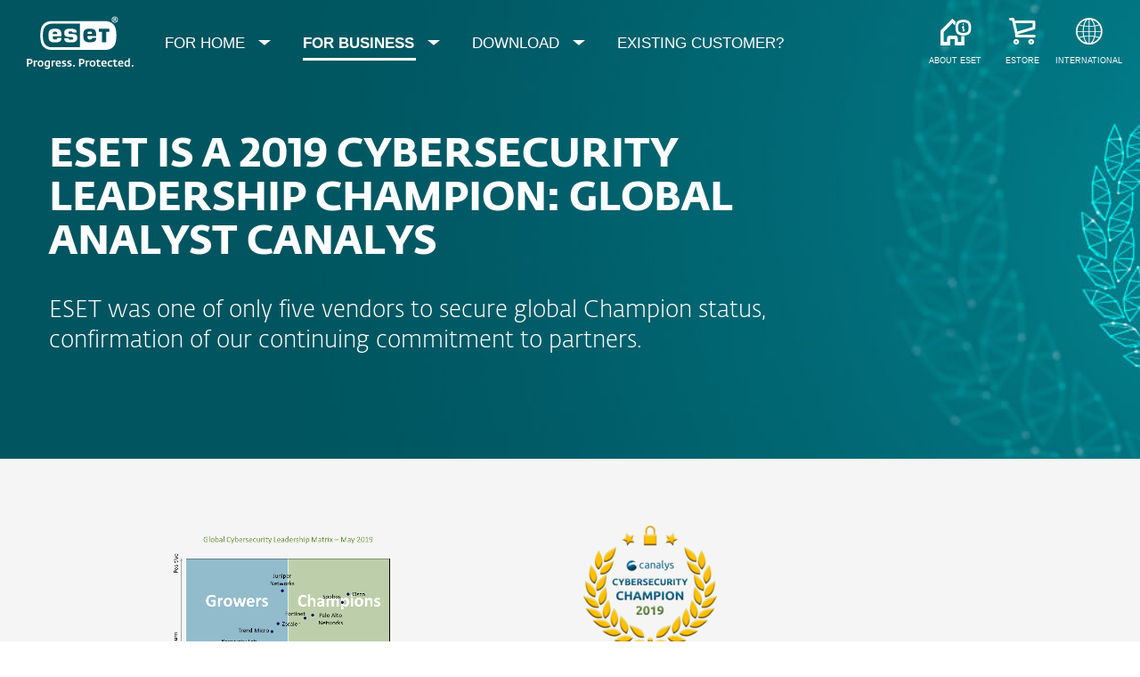

--- FILE ---
content_type: text/html; charset=UTF-8
request_url: https://www.eset.com/kh/business/canalys-leadership-matrix-2019/
body_size: 26567
content:
<!DOCTYPE html><html lang="en-KH" class="no-js shopping-cart-disabled direct-store-links" prefix="og: http://ogp.me/ns#" xml:lang="en-KH" xmlns="http://www.w3.org/1999/xhtml"><head><meta charset="utf-8"><meta name="viewport" content="width=device-width, maximum-scale=2, initial-scale=1.0, user-scalable=yes, minimal-ui"/><meta name="apple-mobile-web-app-title" content="ESET"/><meta name="apple-mobile-web-app-capable" content="yes"/><meta name="apple-mobile-web-app-status-bar-style" content="black"/><meta name="theme-color" content="#40E0D0"/><meta name="msapplication-TileColor" content="#008193"/><link sizes="16x16" rel="icon" href="https://web-assets.eset.com/typo3conf/ext/eset_base/Resources/Public/icons/favicon.ico" type="image/x-icon"/><link sizes="32x32" rel="icon" href="https://web-assets.eset.com/typo3conf/ext/eset_base/Resources/Public/icons/favicon-32x32.png" type="image/x-icon"/><link rel="apple-touch-icon" href="https://web-assets.eset.com/typo3conf/ext/eset_base/Resources/Public/img/device/apple-touch-icon.png"/><link rel="manifest" href="https://web-assets.eset.com/typo3conf/ext/eset_base/Resources/Public/manifest.json"/><meta name="robots" content="index,follow"/><meta property="og:type" content="website"/><meta property="og:site_name" content="eset.com/kh"/><meta property="og:image" content="https://web-assets.eset.com/fileadmin/ESET/INT/OG_images/OG_image_overview.png"/><meta property="twitter:image" content="https://web-assets.eset.com/fileadmin/ESET/INT/OG_images/OG_image_overview.png"/><meta name="description" content="According to Canalys matrix that is a graphical representation assessing vendor performance, ESET earns champion status confirming its strong commitment to resellers. Find out more."/><meta property="og:title" content="ESET earns 2019 Champion in Canalys Leadership Matrix | ESET"/><meta property="og:description" content="According to Canalys matrix that is a graphical representation assessing vendor performance, ESET earns champion status confirming its strong commitment to resellers. Find out more."/><meta name="twitter:card" content="summary"/><script type="text/javascript">
/*<![CDATA[*/
/*_scriptCode*/

			/* decrypt helper function */
		function decryptCharcode(n,start,end,offset) {
			n = n + offset;
			if (offset > 0 && n > end) {
				n = start + (n - end - 1);
			} else if (offset < 0 && n < start) {
				n = end - (start - n - 1);
			}
			return String.fromCharCode(n);
		}
			/* decrypt string */
		function decryptString(enc,offset) {
			var dec = "";
			var len = enc.length;
			for(var i=0; i < len; i++) {
				var n = enc.charCodeAt(i);
				if (n >= 0x2B && n <= 0x3A) {
					dec += decryptCharcode(n,0x2B,0x3A,offset);	/* 0-9 . , - + / : */
				} else if (n >= 0x40 && n <= 0x5A) {
					dec += decryptCharcode(n,0x40,0x5A,offset);	/* A-Z @ */
				} else if (n >= 0x61 && n <= 0x7A) {
					dec += decryptCharcode(n,0x61,0x7A,offset);	/* a-z */
				} else {
					dec += enc.charAt(i);
				}
			}
			return dec;
		}
			/* decrypt spam-protected emails */
		function linkTo_UnCryptMailto(s) {
			location.href = decryptString(s,7);
		}
		

/*]]>*/
</script><title>ESET earns 2019 Champion in Canalys Leadership Matrix &#124; ESET</title><link rel="alternate" hreflang="cs-CZ" href="https://www.eset.com/cz/canalys-leadership-matrix/"/><link rel="alternate" hreflang="sk-SK" href="https://www.eset.com/sk/firemna-it-bezpecnost/canalys-leadership-matrix-2019/"/><link rel="alternate" hreflang="en-GR" href="https://www.eset.com/gr-en/business/canalys-leadership-matrix-2019/"/><link rel="alternate" hreflang="el-GR" href="https://www.eset.com/gr/business/canalys-leadership-matrix-2019/"/><link rel="alternate" hreflang="zh-HK" href="https://www.eset.com/hk/business/canalys-leadership-matrix-2019/"/><link rel="alternate" hreflang="en-SG" href="https://www.eset.com/sg/business/canalys-leadership-matrix-2019/"/><link rel="alternate" hreflang="en-AU" href="https://www.eset.com/au/business/canalys-leadership-matrix-2019/"/><link rel="alternate" hreflang="en-IN" href="https://www.eset.com/in/business/canalys-leadership-matrix-2019/"/><link rel="alternate" hreflang="en-NZ" href="https://www.eset.com/nz/business/canalys-leadership-matrix-2019/"/><link rel="alternate" hreflang="fr-BE" href="https://www.eset.com/be-fr/professionnels/canalys-leadership-matrix-2019/"/><link rel="alternate" hreflang="nl-BE" href="https://www.eset.com/be-nl/zakelijk/canalys-leadership-matrix-2019/"/><link rel="alternate" hreflang="fr-LU" href="https://www.eset.com/lu-fr/professionnels/canalys-leadership-matrix-2019/"/><link rel="alternate" hreflang="en-ZA" href="https://www.eset.com/za/business/canalys-leadership-matrix-2019/"/><link rel="alternate" hreflang="fr-FR" href="https://www.eset.com/fr/business/canalys-leadership-matrix-2019/"/><link rel="alternate" hreflang="id-ID" href="https://www.eset.com/id/business/canalys-leadership-matrix-2019/"/><link rel="alternate" hreflang="en-LK" href="https://www.eset.com/lk/business/canalys-leadership-matrix-2019/"/><link rel="alternate" hreflang="en-VN" href="https://www.eset.com/vn-en/business/canalys-leadership-matrix-2019/"/><link rel="alternate" hreflang="en-KH" href="https://www.eset.com/kh/business/canalys-leadership-matrix-2019/"/><link rel="alternate" hreflang="en-LA" href="https://www.eset.com/la/business/canalys-leadership-matrix-2019/"/><link rel="alternate" hreflang="en-MM" href="https://www.eset.com/mm/business/canalys-leadership-matrix-2019/"/><link rel="alternate" hreflang="vi-VN" href="https://www.eset.com/vn/business/canalys-leadership-matrix-2019/"/><link rel="alternate" hreflang="en-CA" href="https://www.eset.com/ca/business/canalys-leadership-matrix/"/><link rel="alternate" hreflang="fr-CA" href="https://www.eset.com/ca-fr/entreprises/canalys-leadership-matrix/"/><link rel="alternate" hreflang="en-IE" href="https://www.eset.com/ie/business/canalys-leadership-matrix/"/><link rel="alternate" hreflang="pt-BR" href="https://www.eset.com/br/antivirus-corporativo/canalys-leadership-matrix/"/><link rel="alternate" hreflang="en-GB" href="https://www.eset.com/uk/business/canalys-leadership-matrix/"/><link rel="alternate" hreflang="pt-PT" href="https://www.eset.com/pt/business/canalys-leadership-matrix/"/><link rel="alternate" hreflang="en-MY" href="https://www.eset.com/my/business/canalys-leadership-matrix/"/><link rel="alternate" hreflang="es-ES" href="https://www.eset.com/es/matriz-liderazgo-canalys-2022/"/><link rel="alternate" hreflang="es-PY" href="https://www.eset.com/py/empresas/matriz-liderazgo-canalys/"/><link rel="alternate" hreflang="es-BO" href="https://www.eset.com/bo/empresas/matriz-liderazgo-canalys/"/><link rel="alternate" hreflang="es-VE" href="https://www.eset.com/ve/empresas/matriz-liderazgo-canalys/"/><link rel="alternate" hreflang="es" href="https://www.eset.com/latam/empresas/matriz-liderazgo-canalys/"/><link rel="alternate" hreflang="es-PA" href="https://www.eset.com/pa/empresas/matriz-liderazgo-canalys/"/><link rel="alternate" hreflang="es-EC" href="https://www.eset.com/ec/empresas/matriz-liderazgo-canalys/"/><link rel="alternate" hreflang="x-default" href="https://www.eset.com/us/business/canalys-leadership-matrix/"/><link rel="canonical" href="https://www.eset.com/kh/business/canalys-leadership-matrix-2019/"/><link rel="dns-prefetch" href="//cdn1.esetstatic.com"/><link rel="stylesheet" href="https://web-assets.eset.com/typo3conf/ext/eset_base/Resources/Public/Assets/styles.62fd9747929897ee6ae5.css"/><script type="text/javascript" src="https://web-assets.eset.com/typo3conf/ext/eset_base/Resources/Public/header-scripts/header-scripts.c5de9502.js"></script><!-- Google Tag Manager --><script>
var gws_branch = location.pathname.split('/')[1];
window.dataLayer = window.dataLayer || [];
dataLayer = [{ 'branch': gws_branch }];

(function(w,d,s,l,i){w[l]=w[l]||[];w[l].push({'gtm.start':
new Date().getTime(),event:'gtm.js'});var f=d.getElementsByTagName(s)[0],
j=d.createElement(s),dl=l!='dataLayer'?'&l='+l:'';j.async=true;j.src=
'//www.googletagmanager.com/gtm.js?id='+i+dl;f.parentNode.insertBefore(j,f);
})(window,document,'script','dataLayer','GTM-M6QG34');

(function(w,d,s,l,i){w[l]=w[l]||[];w[l].push({'gtm.start':
new Date().getTime(),event:'gtm.js'});var f=d.getElementsByTagName(s)[0],
j=d.createElement(s),dl=l!='dataLayer'?'&l='+l:'';j.async=true;j.src=
'//www.googletagmanager.com/gtm.js?id='+i+dl;f.parentNode.insertBefore(j,f);
})(window,document,'script','dataLayer','GTM-5FGH849');</script><!-- End Google Tag Manager --><script type="text/javascript" src="/fileadmin/ESET/INT/assets/js/iFrame_Resizer-_v3.5.3.min.js" defer></script><script type="text/javascript">
jQuery(document).ready(function(){
  setTimeout(function(){
    iFrameResize({log:false, checkOrigin: false, scrolling: false});
  }, 300);   
}); 
</script></head><body><noscript><iframe src="//www.googletagmanager.com/ns.html?id=GTM-M6QG34" height="0" width="0" style="display:none;visibility:hidden"></iframe></noscript><noscript><iframe src="//www.googletagmanager.com/ns.html?id=GTM-5FGH849&nojscript=true" height="0" width="0" style="display:none;visibility:hidden"></iframe></noscript><div id="canvas" class="canvas tpl-default"><div id="page" class="page"><div id="main" class="main"><div role="main"><div id="hero-content" class="hero without-scroll-to-next"><div id="content-c6792074" class="frame frame-default frame-type-html frame-layout-0"><script type="text/javascript">
window.dataLayer = window.dataLayer || [];
window.dataLayer.push({
    'event': 'page-name',
    'cd31-dlv-custompage-name': 'Canalys Leadership Matrix 2019'
});
</script></div><div id="content-6792025" class="section skin-inverse "><span class="rimg section-image hidden" data-remote=".section" data-viewport="" data-src="https://web-assets.eset.com/fileadmin/ESET/INT/Banners/Others/banner-canalys.jpg"></span><div class="container" ><div class="section-content"><div id="content-c6792026" class="csc-frame csc-frame-default"><div class="row flex "><div class="col col-sm-9 col-md-9 "><div id="content-c6792049" class="frame frame-default frame-type-text frame-layout-0"><h1><strong>ESET IS A 2019 CYBERSECURITY LEADERSHIP CHAMPION: GLOBAL ANALYST CANALYS</strong></h1><h3>ESET was one of only five vendors to secure global Champion status, confirmation of our continuing commitment to partners.</h3></div></div><div class="col col-sm-3 col-md-3 hidden-to-xl"></div></div></div></div></div></div></div><!--TYPO3SEARCH_begin--><div id="main-content"><div id="content-6792052" class="section faded-opaque skin-default "><span class="rimg section-image hidden" data-remote=".section" data-viewport="all" data-bg-color="faded-gray-lighter" data-src=""></span><div class="container" ><div class="section-content"><div id="content-c6792053" class="csc-frame csc-frame-default"><div class="row flex skin-mt-s"><div class="col col-xs-12 col-sm-12 col-md-6 "><div id="content-c6792056" class="frame frame-default"><a href="/kh/business/canalys-leadership-matrix-2019/" data-url-media="https://api.www.eset.com/kh/business/canalys-leadership-matrix-2019/?type=634677&uid=6792058" data-wrapper-width="1050px" data-lightbox-class="bright"><div id="content-c6792057" class="frame frame-default frame-type-image frame-layout-0"><div class="ce-image ce-left ce-above"><div class="ce-gallery" data-ce-columns="1" data-ce-images="1"><div class="ce-row"><div class="ce-column"><figure class="image"><picture><source srcset="https://web-assets.eset.com/fileadmin/ESET/INT/Landing/2019/Canalys_Leadership_Matrix/canalys_2019_global.png 435w" media="(min-width: 990px)" width="435" height="397.51958224543" sizes="435px"><source srcset="https://web-assets.eset.com/fileadmin/_processed_/7/7/csm_canalys_2019_global_5da82c89ab.png 435w" media="(min-width: 768px)" width="435" height="397.51958224543" sizes="435px"><source srcset="https://web-assets.eset.com/fileadmin/_processed_/7/7/csm_canalys_2019_global_92880053e6.png 435w" media="(min-width: 480px)" width="435" height="397.51958224543" sizes="435px"><source srcset="https://web-assets.eset.com/fileadmin/_processed_/7/7/csm_canalys_2019_global_79003dba41.png 435w" media="(min-width: 320px)" width="435" height="397.51958224543" sizes="435px"><img src="https://web-assets.eset.com/fileadmin/_processed_/7/7/csm_canalys_2019_global_a0ace29a2d.png" title="Canalys Cybersecurity Leadership Matrix 2019" alt="Canalys Cybersecurity Leadership Matrix 2019" loading="lazy" width="435" height="397.51958224543"/></picture></figure></div></div></div></div></div></a></div></div><div class="col col-xs-12 col-sm-12 col-md-6 "><div id="content-c6792064" class="frame frame-default frame-type-textpic frame-layout-0"><div class="ce-textpic ce-left ce-above"><div class="ce-gallery" data-ce-columns="1" data-ce-images="1"><div class="ce-row"><div class="ce-column"><figure class="image"><picture><img src="https://web-assets.eset.com/fileadmin/_processed_/6/d/csm_canalys_cybersecurity_champion_3ec22057f5.png" title="Canalys Cybersecurity Champion 2019 award" alt="Canalys Cybersecurity Champion 2019 award" loading="lazy" width="150" height="164.47368421053"/></picture></figure></div></div></div></div></div><div id="content-c6792055" class="frame frame-default frame-type-text frame-layout-0 skin-mt-small skin-mb-small"><header><h3 class="bold"> Canalys Cybersecurity Leadership Matrix </h3></header><h4>Global, May 2019 </h4><p>Get your complimentary copy of the Canalys Cybersecurity Leadership Matrix, rating global technology vendors' relationships with their partners. For a greater insight on ESET's Champion status please check the Canalys report.</p></div><div id="content-c6792054" class="frame frame-default frame-type-esetbase_fce_cta frame-layout-0"><a href="https://web-assets.eset.com/fileadmin/ESET/INT/Landing/2019/Canalys_Leadership_Matrix/Canalys_leadership_matrix_and_report_2019.pdf" class="btn-bordered ">DOWNLOAD REPORT</a></div></div></div></div></div></div></div><div id="content-6792051" class="section faded-opaque skin-default skin-padding-bottom-small "><div class="container" ><div class="section-content"><div id="content-c6792044" class="csc-frame csc-frame-default"><div class="row flex skin-gutter-l skin-mb-s skin-mt-s"><div class="col col-xs-12 col-sm-12 col-md-7 col-lg-7 "><div id="content-c6792042" class="frame frame-default frame-type-textpic frame-layout-0 skin-mb-small"><div class="ce-textpic ce-left ce-intext ce-nowrap"><div class="ce-gallery" data-ce-columns="1" data-ce-images="1"><div class="ce-row"><div class="ce-column"><figure class="image"><picture><img src="https://web-assets.eset.com/fileadmin/ESET/INT/Floated/Icons/100x100/Turquoise/award-trophy.png" title="Award for ESET" alt="Award for ESET icon" loading="lazy" width="100" height="100" style="padding: 0px 15px 0px 0px"/></picture></figure></div></div></div><div class="ce-bodytext"><h3><strong>What makes a Canalys Champion?</strong></h3><p>Champions have the highest scores in the Canalys Vendor Benchmark for:</p><ul class="list-dotmark"><li>positive partner sentiment,</li><li>ongoing improvements in channel processes to drive simplicity and ease of doing business,</li><li>willingness to boost growth opportunities for partners,</li><li>demonstrable commitment to growing the share of revenue generated through the channel.</li></ul></div></div></div><div id="content-c6792040" class="frame frame-default frame-type-textpic frame-layout-0 skin-mb-small"><div class="ce-textpic ce-left ce-intext ce-nowrap"><div class="ce-gallery" data-ce-columns="1" data-ce-images="1"><div class="ce-row"><div class="ce-column"><figure class="image"><picture><img src="https://web-assets.eset.com/fileadmin/ESET/INT/Floated/Icons/100x100/Turquoise/presentation-icon.png" title="Presentation" alt="Presentation icon" loading="lazy" width="100" height="100" style="padding: 0px 15px 0px 0px"/></picture></figure></div></div></div><div class="ce-bodytext"><h3><strong>Why ESET's partner program is rated 'Champion'</strong></h3><p>Canalys rates ESET as a champion for ongoing improvements in channel processes, ease of doing business and making sustainable investments in the future of their channel models.</p></div></div></div><div id="content-c6792038" class="frame frame-default frame-type-textpic frame-layout-0 skin-mb-small"><div class="ce-textpic ce-left ce-intext ce-nowrap"><div class="ce-gallery" data-ce-columns="1" data-ce-images="1"><div class="ce-row"><div class="ce-column"><figure class="image"><picture><img src="https://web-assets.eset.com/fileadmin/ESET/INT/Floated/Icons/100x100/Turquoise/globe.png" title="ESET as a worldwide cybersecurity partner" alt="ESET as a worldwide cybersecurity partner icon" loading="lazy" width="100" height="100" style="padding: 0px 15px 0px 0px"/></picture></figure></div></div></div><div class="ce-bodytext"><h3><strong>ESET as a worldwide cybersecurity partner</strong></h3><p>ESET has local presence in every part of the world and works closely with channel partners.</p></div></div></div><div id="content-c6792036" class="frame frame-default frame-type-textpic frame-layout-0"><div class="ce-textpic ce-left ce-intext ce-nowrap"><div class="ce-gallery" data-ce-columns="1" data-ce-images="1"><div class="ce-row"><div class="ce-column"><figure class="image"><picture><img src="https://web-assets.eset.com/fileadmin/ESET/INT/Floated/Icons/100x100/Turquoise/grow-together.png" title="Grow together" alt="Grow together icon" loading="lazy" width="100" height="100" style="padding: 0px 15px 0px 0px"/></picture></figure></div></div></div><div class="ce-bodytext"><h3><strong>Proud of growing together with our partners</strong></h3><p>ESET Chief Business Officer Ignacio Sbampato says: "Being recognized as a Global Champion by Canalys reinforces our objective to deliver high quality products through a committed and professional channel. We are very proud of this recognition."</p></div></div></div></div><div class="col col-xs-12 col-sm-12 col-md-5 col-lg-5 "><div id="content-6792046" class="section faded-opaque skin-default skin-border-top-b2c skin-padding-top-small skin-padding-bottom-none "><span class="rimg section-image hidden" data-remote=".section" data-viewport="all" data-bg-color="faded-gray-lighter" data-src=""></span><div class="container" ><div class="section-content"><div id="content-c6792047" class="frame frame-default frame-type-text frame-layout-0 skin-mb-small"><header><h3 class="align-center"> Want to become an ESET partner? </h3></header></div></div></div></div><div id="content-6792045" class="section faded-opaque skin-default skin-padding-top-none skin-padding-bottom-small "><span class="rimg section-image hidden" data-remote=".section" data-viewport="all" data-bg-color="faded-gray-lighter" data-src=""></span><div class="container" ><div class="section-content"><div id="content-c6792063" class="frame frame-default frame-type-list frame-layout-0"><div data-module="ui/eloqua-forms" id="form-99" data-form-id="99" data-auth-token="eZhpVFcHFw1FJOdNaGawNfDrRqdQB5CAKFxFn2sX%2FkGcz%2B%2BN670qdK9%2B2nhY5TzL2gEPTwp21vdE2kQAP4ZilQ%3D%3D" data-form-type="" data-language-iso-code="en" data-type=""><div class="elq-form-loading"></div><div id="elq-form-thankyou" style="display: none"><h4 class="align-center"><strong><br>Thank you for submitting your contact info.</strong></h4></div></div></div></div></div></div></div></div></div></div></div></div><div id="content-6792050" class="section faded-opaque skin-inverse "><span class="rimg section-image hidden" data-remote=".section" data-viewport="all" data-bg-color="gradient-teal-heavy-to-teal-mid" data-src=""></span><div class="container" ><div class="section-content"><div id="content-c6792073" class="csc-frame csc-frame-default"><div class="row flex skin-gutter-l"><div class="col col-sm-6 "><div id="content-c6792066" class="frame frame-default frame-type-text frame-layout-0"><header><h3 class="bigger align-left"> This is just a glimpse of what ESET has to offer </h3></header><p>Find out more about what ESET has to offer and how you could be supplying these award-winning products to your customers. We also have a best in class partner program with UK based support &amp; training.</p></div><div id="content-c6792065" class="frame frame-default frame-type-esetbase_fce_cta frame-layout-0"><a href="/kh/business/small-and-medium/" class="btn-bordered-light btn-small ">Read more</a></div></div><div class="col col-sm-6 "><div id="content-awards" class="csc-frame csc-frame-default"><div class="row flex "><div class="col col-xxs-6 col-sm-6 "><div id="content-c6792070" class="frame frame-default frame-type-textpic frame-layout-0"><div class="ce-textpic ce-left ce-intext ce-nowrap"><div class="ce-gallery" data-ce-columns="1" data-ce-images="1"><div class="ce-row"><div class="ce-column"><figure class="image"><picture><img src="https://web-assets.eset.com/fileadmin/ESET/INT/Floated/Awards/CRN-White_01.png" title="CRN Award 2019" alt="CRN Award 2019 - Partner program guide" loading="lazy" width="58" height="93"/></picture></figure></div></div></div><div class="ce-bodytext"><p class="description">CRN® 5-Star rating 2019 Partner Program Guide: 5th consecutive year. </p></div></div></div><div id="content-c6792067" class="frame frame-default frame-type-html frame-layout-0"><style> #content-awards {color:rgb(255, 255, 255)}; </style></div></div><div class="col col-xxs-6 col-sm-6 "><div id="content-c6792068" class="frame frame-default frame-type-textpic frame-layout-0 skin-mb-small"><div class="ce-textpic ce-left ce-intext ce-nowrap"><div class="ce-gallery" data-ce-columns="1" data-ce-images="1"><div class="ce-row"><div class="ce-column"><figure class="image"><picture><img src="https://web-assets.eset.com/fileadmin/ESET/INT/Floated/Awards/AAA-White_01.png" title="SE Labs Award AAA" alt="SE Labs Award - Endpoint protection AAA" loading="lazy" width="93" height="93"/></picture></figure></div></div></div><div class="ce-bodytext"><p class="description"> ESET achieves highest score in SE Labs test in Q1 2019. </p></div></div></div></div><div class="col col-xxs-6 col-sm-6 "><div id="content-c6792069" class="frame frame-default frame-type-textpic frame-layout-0"><div class="ce-textpic ce-left ce-intext ce-nowrap"><div class="ce-gallery" data-ce-columns="1" data-ce-images="1"><div class="ce-row"><div class="ce-column"><figure class="image"><picture><img src="https://web-assets.eset.com/fileadmin/_processed_/d/c/csm_VB-White_01_f62b7aaf31.png" title="VB Award - white" alt="VB Award - spam+ verified" loading="lazy" width="60.967741935484" height="90"/></picture></figure></div></div></div><div class="ce-bodytext"><p class="description">ESET ranked highest final score by VBSpam test in June 2019.</p></div></div></div></div><div class="col col-xxs-6 col-sm-6 "><div id="content-c6792071" class="frame frame-default frame-type-textpic frame-layout-0 skin-mb-small"><div class="ce-textpic ce-left ce-intext"><div class="ce-gallery" data-ce-columns="1" data-ce-images="1"><div class="ce-row"><div class="ce-column"><figure class="image"><picture><img src="https://web-assets.eset.com/fileadmin/_processed_/5/b/csm_AVC-White_01_94111f3e26.png" title="AV Comparative Award 2019" alt="AV Comparative Award 2019" loading="lazy" width="100" height="171.11111111111"/></picture></figure></div></div></div><div class="ce-bodytext"><p class="description">ESET #1 in AV Comparatives Performance test in May 2019.</p></div></div></div></div></div></div></div></div></div></div></div></div><div id="content-6792028" class="section faded-opaque skin-default skin-tongue "><span class="rimg section-image hidden" data-remote=".section" data-viewport="all" data-bg-color="faded-gray-lighter" data-src=""></span><div class="container" ><div class="section-content"><div id="content-c6792030" class="frame frame-default frame-type-text frame-layout-0 skin-mt-small skin-mb-medium skin-padding-m"><header><h3 class="bigger align-center"> 30 years of continuous technology innovation </h3></header><h4 class="align-center">Deploy ESET’s unique <strong>multilayered</strong>, cloud-augmented technologies - the most advanced malware protection on the market - developed in <strong>13 R&amp;D centers worldwide</strong>.​​​​​​​</h4></div><div id="content-c6792029" class="csc-frame csc-frame-default"><div class="row flex skin-mb-s"><div class="col col-xxs-6 col-xs-4 col-sm-2-4 "><div id="content-c6792034" class="frame frame-default frame-type-textpic frame-layout-0"><div class="ce-textpic ce-center ce-above"><div class="ce-gallery" data-ce-columns="1" data-ce-images="1"><div class="ce-outer"><div class="ce-inner"><div class="ce-row"><div class="ce-column"><figure class="image"><picture><img src="https://web-assets.eset.com/fileadmin/ESET/INT/Floated/Icons/100x100/Benefits/learn.png" title="" alt="" loading="lazy" width="150" height="150"/></picture></figure></div></div></div></div></div><div class="ce-bodytext"><p class="align-center"><strong>Machine learning &amp; human expertise</strong></p></div></div></div><div id="content-c6792033" class="frame frame-default frame-type-text frame-layout-0"><p class="align-center description">Automated threat evaluation combined with world-class security researchers</p></div></div><div class="col col-xxs-6 col-xs-4 col-sm-2-4 "><div id="content-c6792037" class="frame frame-default frame-type-textpic frame-layout-0"><div class="ce-textpic ce-center ce-above"><div class="ce-gallery" data-ce-columns="1" data-ce-images="1"><div class="ce-outer"><div class="ce-inner"><div class="ce-row"><div class="ce-column"><figure class="image"><picture><img src="https://web-assets.eset.com/fileadmin/ESET/INT/Floated/Icons/100x100/Benefits/support.png" title="Quality technical support" alt="Support" loading="lazy" width="150" height="150"/></picture></figure></div></div></div></div></div><div class="ce-bodytext"><p class="align-center"><strong>Quality technical <br>support<br></strong></p></div></div></div><div id="content-c6792035" class="frame frame-default frame-type-text frame-layout-0"><p class="align-center description">24/7 local and reliable assistance round the globe in your language</p></div></div><div class="col col-xxs-6 col-xs-4 col-sm-2-4 "><div id="content-c6792032" class="frame frame-default frame-type-textpic frame-layout-0"><div class="ce-textpic ce-center ce-above"><div class="ce-gallery" data-ce-columns="1" data-ce-images="1"><div class="ce-outer"><div class="ce-inner"><div class="ce-row"><div class="ce-column"><figure class="image"><picture><img src="https://web-assets.eset.com/fileadmin/ESET/INT/Floated/Icons/100x100/Benefits/light.png" title="Lightweight on performance" alt="Feather" loading="lazy" width="150" height="150"/></picture></figure></div></div></div></div></div><div class="ce-bodytext"><p class="align-center"><strong>Signature light <br>footprint</strong></p></div></div></div><div id="content-c6792031" class="frame frame-default frame-type-text frame-layout-0"><p class="align-center description">3rd party tests prove lightweight on performance &amp; lowest impact on network</p></div></div><div class="col col-xxs-6 col-xs-4 col-sm-2-4 "><div id="content-c6792041" class="frame frame-default frame-type-textpic frame-layout-0"><div class="ce-textpic ce-center ce-above"><div class="ce-gallery" data-ce-columns="1" data-ce-images="1"><div class="ce-outer"><div class="ce-inner"><div class="ce-row"><div class="ce-column"><figure class="image"><picture><img src="https://web-assets.eset.com/fileadmin/ESET/INT/Floated/Icons/100x100/Benefits/deploy.png" title="" alt="" loading="lazy" width="150" height="150"/></picture></figure></div></div></div></div></div><div class="ce-bodytext"><p class="align-center"><strong>Easy <br>deployment<br></strong></p></div></div></div><div id="content-c6792039" class="frame frame-default frame-type-text frame-layout-0"><p class="align-center description">Effortless implementation. Single pane of glass, one-click management for all products</p></div></div><div class="col col-xxs-6 col-xs-4 col-sm-2-4 "><div id="content-c6792048" class="frame frame-default frame-type-textpic frame-layout-0"><div class="ce-textpic ce-center ce-above"><div class="ce-gallery" data-ce-columns="1" data-ce-images="1"><div class="ce-outer"><div class="ce-inner"><div class="ce-row"><div class="ce-column"><figure class="image"><picture><img src="https://web-assets.eset.com/fileadmin/ESET/INT/Floated/Icons/100x100/Benefits/false.png" title="Low false positives" alt="Xmark" loading="lazy" width="150" height="150"/></picture></figure></div></div></div></div></div><div class="ce-bodytext"><p class="align-center"><strong>Low false <br>positives<br></strong></p></div></div></div><div id="content-c6792043" class="frame frame-default frame-type-text frame-layout-0"><p class="align-center description">Multilayered technology assures best detection rates and minimal false positives</p></div></div></div></div></div></div></div><div id="content-6792027" class="section faded-opaque skin-default "><div class="container" ><div class="section-content"><div id="content-c6792062" class="frame frame-default frame-type-text frame-layout-0 skin-mt-small skin-mb-small skin-padding-xl"><h3 class="align-center"><strong>More than a partnership</strong></h3><h4 class="align-center">Join ESET's Reseller or MSP Program and profit from becoming 'more than a partner'.</h4></div><div id="content-c6792060" class="frame frame-default frame-type-esetbase_fce_cta frame-layout-0"><div class="align-center"><a href="/kh/business/partner/" class="btn-bordered ">Find out more</a></div></div></div></div></div></div><!--TYPO3SEARCH_end--></div><section id="sneaky" class="sneaky hidden-to-sm"><div id="breadcrumb"><div class="container"><div class="row flex"><div id="sneaky-left" class="sneaky-left col col-sm-8"><ul class="nav nav-breadcrumbs"><li><a href="/kh/" title="VN -&gt; KH" rel="index up"><span>VN -&gt; KH</span></a></li><li><a href="/kh/business/small-and-medium/" title="Ultimate cyber security &amp; protection for your Business" rel="index up">For Business</a></li><li><span>Canalys Leadership Matrix 2019</span></li></ul></div></div></div></div></section><header id="header" class="header " role="banner"><div class="container"><a class="logo progress-protected animate white-logo" id="logo" title="Go to ESET Homepage" href="/kh/"><span>ESET</span><svg viewBox="0 0 281 140" width="120" xmlns="http://www.w3.org/2000/svg"><g id="logo-white"><path d="M208.155 13.5334C218.088 13.5334 226.558 18.6643 230.977 25.9365C234.875 32.7043 235.741 43.729 235.741 51.0297C235.741 58.3374 234.875 69.3634 230.977 76.1294C226.558 83.4001 218.088 88.5334 208.155 88.5334H63.3267C53.3903 88.5334 44.9215 83.4001 40.5025 76.1294C36.6011 69.3634 35.7405 58.3407 35.7405 51.034C35.7405 43.7273 36.6011 32.7043 40.5025 25.9365C44.9215 18.6642 53.3904 13.5334 63.3267 13.5334H208.155ZM159.702 46.9073C159.839 42.1158 160.75 40.532 165.636 40.532C169.657 40.532 171.892 40.9507 171.892 46.5284V46.9073H159.702ZM74.1186 40.8972C69.3899 40.8972 68.4368 42.3533 68.3042 47.0459H80.2636V46.7804C80.2636 41.2913 78.1118 40.8972 74.1186 40.8972ZM57.219 51.2474C57.219 37.6993 60.2365 33.3132 74.322 33.3132C87.4771 33.3132 91.3522 36.905 91.3522 51.2474V52.9424H68.3058V53.21C68.3058 59.4794 69.2874 61.5303 74.322 61.5303C77.8104 61.5303 80.3468 61.1465 80.4632 57.4007H91.3522C91.2943 62.5147 89.5785 65.3791 86.6936 67.0553C83.7169 68.7078 79.4597 69.1142 74.322 69.1142C60.5046 69.1142 57.219 64.3908 57.219 51.2474ZM98.6943 44.6835C98.6943 33.5357 105.878 33.3132 115.795 33.3132C122.402 33.3132 131.204 33.4274 131.204 41.8395V43.2655H120.756C120.251 40.4874 118.028 40.2864 115.795 40.2864C109.707 40.2864 109.446 41.0418 109.446 43.3997C109.446 45.3856 109.798 46.6429 115.791 46.777C127.858 47.0497 132.897 47.7398 132.897 57.4056C132.897 67.5524 125.14 69.1142 115.795 69.1142C113.505 69.1142 111.276 69.1281 109.225 68.9685C102.447 68.4284 98.7795 65.8945 98.6944 58.1488H109.787C109.921 62.0783 112.883 62.1428 115.795 62.1428C121.029 62.1428 122.146 61.8139 122.146 58.763C122.146 56.9418 121.614 55.9357 120.466 55.4349C119.228 54.8975 117.123 54.9701 115.795 54.9701C101.112 54.9701 98.6943 51.6935 98.6943 44.6835ZM189.687 41.3021H197.794V68.7229H208.882V41.3021H216.98V33.3132H189.687V41.3021ZM148.848 50.9954C148.848 64.0878 152.091 68.7498 165.836 68.7498C170.973 68.7498 175.208 68.3392 178.152 66.7012C180.974 65.0659 182.671 62.2665 182.754 57.2632H172.087C171.923 61.01 169.288 61.3927 165.835 61.3927C160.704 61.3927 159.713 59.2463 159.713 52.9586V52.5749H182.758V50.9955C182.758 36.7141 178.93 33.1715 165.835 33.1715C151.822 33.1715 148.848 37.4949 148.848 50.9954ZM49.0982 75.3083C52.6172 79.0943 59.3784 81.9276 65.1681 81.9383H139.854V20.1239H65.1681C59.3784 20.1352 52.6173 22.9695 49.0982 26.7536C43.5395 32.7307 42.3256 42.1125 42.3256 51.034C42.3256 59.9555 43.5396 69.3312 49.0982 75.3083Z" fill="white"/><path d="M223.5 9.41001C223.461 11.5762 224.329 13.6602 225.895 15.1577C229.058 18.2924 234.156 18.2924 237.319 15.1577C238.866 13.6594 239.732 11.5924 239.714 9.43871V9.41481C239.73 7.27271 238.864 5.21831 237.319 3.73411C235.842 2.18071 233.786 1.31131 231.643 1.33441C229.474 1.28331 227.386 2.15361 225.895 3.72931C224.34 5.20621 223.472 7.26541 223.5 9.41001ZM231.614 3.07311C233.281 3.03901 234.886 3.70431 236.04 4.90761C237.249 6.09091 237.921 7.71811 237.898 9.41001C237.927 11.1029 237.254 12.7323 236.04 13.9124C234.893 15.1298 233.287 15.8093 231.614 15.7852C229.93 15.8118 228.311 15.1328 227.15 13.9124C225.944 12.7282 225.277 11.1003 225.306 9.41001C225.285 7.72121 225.95 6.09621 227.15 4.90761C228.318 3.70131 229.936 3.03651 231.614 3.07311Z" fill="white"/><path d="M230.35 10.2818H231.164L233.559 13.2563H236.117L233.08 9.77412C233.576 9.58592 234.019 9.27832 234.368 8.87842C234.704 8.47722 234.875 7.96382 234.847 7.44152C234.866 7.05542 234.78 6.67152 234.598 6.33032C234.396 6.01602 234.113 5.76132 233.779 5.59272C233.466 5.41292 233.118 5.30032 232.759 5.26222C232.308 5.20322 231.853 5.17922 231.399 5.19042H228.348V13.2564H230.307L230.35 10.2818ZM230.35 6.58412H230.987C231.224 6.57652 231.461 6.59092 231.696 6.62722C231.877 6.63582 232.055 6.68152 232.218 6.76132C232.378 6.84092 232.506 6.97502 232.577 7.13972C232.653 7.26882 232.693 7.41612 232.692 7.56602C232.698 7.76982 232.665 7.97292 232.596 8.16472C232.522 8.31502 232.415 8.44742 232.285 8.55272C232.103 8.66772 231.904 8.75182 231.696 8.80182C231.413 8.83652 231.128 8.85252 230.843 8.84972H230.364L230.35 6.58412Z" fill="white"/></g><g id="logo-colored"><path d="M208.155 13.5334C218.088 13.5334 226.558 18.6643 230.977 25.9365C234.875 32.7043 235.741 43.729 235.741 51.0297C235.741 58.3374 234.875 69.3634 230.977 76.1294C226.558 83.4001 218.088 88.5334 208.155 88.5334H63.3267C53.3903 88.5334 44.9215 83.4001 40.5025 76.1294C36.6011 69.3634 35.7405 58.3407 35.7405 51.034C35.7405 43.7273 36.6011 32.7043 40.5025 25.9365C44.9215 18.6642 53.3904 13.5334 63.3267 13.5334H208.155Z" fill="#0096A1"/><path d="M159.702 46.9074C159.839 42.1159 160.75 40.5321 165.636 40.5321C169.657 40.5321 171.892 40.9508 171.892 46.5285V46.9074H159.702ZM74.1184 40.8973C69.3897 40.8973 68.4366 42.3534 68.304 47.046H80.2634V46.7805C80.2634 41.2914 78.1116 40.8973 74.1184 40.8973ZM57.2188 51.2475C57.2188 37.6994 60.2363 33.3133 74.3218 33.3133C87.4769 33.3133 91.352 36.9051 91.352 51.2475V52.9425H68.3056V53.2101C68.3056 59.4795 69.2872 61.5303 74.3218 61.5303C77.8102 61.5303 80.3466 61.1466 80.463 57.4008H91.352C91.2941 62.5148 89.5783 65.3792 86.6934 67.0554C83.7167 68.7079 79.4595 69.1142 74.3218 69.1142C60.5044 69.1142 57.2188 64.3909 57.2188 51.2475ZM98.6941 44.6836C98.6941 33.5358 105.878 33.3133 115.795 33.3133C122.402 33.3133 131.204 33.4275 131.204 41.8396V43.2656H120.756C120.251 40.4875 118.028 40.2865 115.795 40.2865C109.707 40.2865 109.446 41.0419 109.446 43.3998C109.446 45.3857 109.798 46.643 115.79 46.7771C127.857 47.0498 132.897 47.7399 132.897 57.4057C132.897 67.5525 125.14 69.1142 115.795 69.1142C113.505 69.1142 111.276 69.1282 109.224 68.9686C102.447 68.4285 98.7793 65.8946 98.6942 58.1489H109.787C109.921 62.0784 112.883 62.1429 115.795 62.1429C121.029 62.1429 122.145 61.814 122.145 58.7631C122.145 56.9419 121.614 55.9358 120.466 55.435C119.228 54.8976 117.123 54.9702 115.795 54.9702C101.112 54.9702 98.6941 51.6936 98.6941 44.6836ZM189.687 41.3022H197.794V68.723H208.882V41.3022H216.98V33.3133H189.687V41.3022ZM148.848 50.9955C148.848 64.0879 152.091 68.7499 165.835 68.7499C170.973 68.7499 175.208 68.3393 178.152 66.7013C180.974 65.066 182.671 62.2666 182.754 57.2633H172.087C171.923 61.0101 169.288 61.3928 165.835 61.3928C160.704 61.3928 159.713 59.2464 159.713 52.9587V52.575H182.757V50.9956C182.757 36.7142 178.93 33.1716 165.835 33.1716C151.822 33.1716 148.848 37.495 148.848 50.9955ZM49.098 75.3084C52.617 79.0944 59.3782 81.9277 65.1679 81.9384H139.854V20.124H65.1679C59.3782 20.1353 52.6171 22.9696 49.098 26.7537C43.5393 32.7308 42.3254 42.1126 42.3254 51.0341C42.3254 59.9556 43.5394 69.3313 49.098 75.3084Z" fill="white"/><path d="M223.5 9.41001C223.461 11.5762 224.329 13.6602 225.895 15.1577C229.058 18.2924 234.156 18.2924 237.319 15.1577C238.866 13.6594 239.731 11.5924 239.714 9.43871V9.41481C239.729 7.27271 238.863 5.21831 237.319 3.73411C235.842 2.18071 233.786 1.31131 231.643 1.33441C229.474 1.28331 227.386 2.15361 225.895 3.72931C224.34 5.20621 223.472 7.26541 223.5 9.41001ZM231.614 3.07311C233.281 3.03901 234.886 3.70431 236.04 4.90761C237.249 6.09091 237.921 7.71811 237.898 9.41001C237.927 11.1029 237.254 12.7323 236.04 13.9124C234.893 15.1298 233.287 15.8093 231.614 15.7852C229.93 15.8118 228.311 15.1328 227.15 13.9124C225.943 12.7282 225.277 11.1003 225.306 9.41001C225.284 7.72121 225.95 6.09621 227.15 4.90761C228.318 3.70131 229.936 3.03651 231.614 3.07311Z" fill="#0096A1"/><path d="M230.35 10.2818H231.164L233.559 13.2563H236.117L233.08 9.77412C233.576 9.58592 234.019 9.27832 234.368 8.87842C234.704 8.47722 234.875 7.96382 234.847 7.44152C234.866 7.05542 234.78 6.67152 234.598 6.33032C234.396 6.01602 234.113 5.76132 233.779 5.59272C233.466 5.41292 233.118 5.30032 232.759 5.26222C232.308 5.20322 231.853 5.17922 231.399 5.19042H228.348V13.2564H230.307L230.35 10.2818ZM230.35 6.58412H230.987C231.224 6.57652 231.461 6.59092 231.696 6.62722C231.877 6.63582 232.055 6.68152 232.218 6.76132C232.378 6.84092 232.506 6.97502 232.577 7.13972C232.653 7.26882 232.693 7.41612 232.692 7.56602C232.698 7.76982 232.665 7.97292 232.596 8.16472C232.522 8.31502 232.415 8.44742 232.285 8.55272C232.103 8.66772 231.904 8.75182 231.696 8.80182C231.413 8.83652 231.128 8.85252 230.843 8.84972H230.364L230.35 6.58412Z" fill="#0096A1"/></g><path id="logo-tagline-progress-protected" d="M54.8489 116.353C57.0472 116.353 58.7605 116.638 60.9583 117.065V132.796C60.9582 137.078 57.2471 138.734 53.7356 138.734C51.3664 138.734 49.1679 138.277 47.7981 137.936L48.426 134.852C49.8535 135.166 51.966 135.479 53.1653 135.479C55.5626 135.479 57.1896 135.136 57.1897 132.396V131.569C56.4193 132.168 55.3914 132.595 54.2493 132.595C50.6811 132.595 46.6556 131.682 46.6555 124.631C46.6555 119.18 50.3672 116.353 54.8489 116.353ZM36.4895 116.353C41.6848 116.353 44.0832 119.406 44.0833 124.545C44.0833 129.913 40.7714 132.682 36.261 132.683C31.4363 132.683 28.7239 129.655 28.7239 124.688C28.7239 119.436 31.8646 116.353 36.4895 116.353ZM83.6887 116.38C88.199 116.38 90.0256 119.351 90.0256 124.231V125.601H79.8625C79.8625 129.028 82.0042 129.599 84.7737 129.599C85.8582 129.599 87.7141 129.227 88.9983 128.971L89.5979 131.911C88.3136 132.311 86.2293 132.683 84.0881 132.683C79.178 132.683 76.0657 130.911 76.0657 124.802C76.0657 118.436 79.2924 116.38 83.6887 116.38ZM98.7083 116.353C100.535 116.353 102.191 116.724 103.39 117.151L102.762 119.979C101.534 119.692 100.364 119.406 98.7083 119.406C96.967 119.406 96.395 120.177 96.3948 120.833C96.3948 123.318 104.189 122.633 104.189 127.8C104.189 131.71 100.278 132.683 97.6799 132.683C95.4816 132.683 93.7402 132.396 92.427 132.024L92.884 129.084C94.5113 129.343 96.11 129.599 97.3088 129.599C99.7354 129.599 100.449 128.856 100.449 128.001C100.449 125.601 92.5979 126.543 92.5979 121.034C92.5979 117.893 95.4538 116.353 98.7083 116.353ZM112.814 116.353C114.641 116.353 116.296 116.724 117.495 117.151L116.867 119.979C115.64 119.692 114.469 119.406 112.814 119.406C111.072 119.406 110.501 120.177 110.501 120.833C110.501 123.318 118.294 122.633 118.294 127.8C118.294 131.71 114.383 132.683 111.785 132.683C109.588 132.683 107.846 132.396 106.532 132.024L106.99 129.084C108.616 129.343 110.215 129.599 111.414 129.599C113.84 129.599 114.555 128.856 114.555 128.001C114.555 125.601 106.704 126.543 106.704 121.034C106.704 117.893 109.559 116.353 112.814 116.353ZM173.262 116.353C178.457 116.353 180.855 119.406 180.855 124.545C180.855 129.913 177.543 132.683 173.032 132.683C168.208 132.682 165.496 129.655 165.496 124.688C165.496 119.436 168.637 116.353 173.262 116.353ZM203.814 116.38C208.324 116.38 210.152 119.351 210.152 124.231V125.601H199.989C199.989 129.028 202.129 129.599 204.899 129.599C205.983 129.599 207.839 129.227 209.123 128.971L209.724 131.911C208.439 132.311 206.354 132.683 204.213 132.683C199.303 132.683 196.192 130.911 196.192 124.802C196.192 118.436 199.417 116.38 203.814 116.38ZM247.929 116.38C252.44 116.38 254.267 119.351 254.267 124.231V125.601H244.104C244.104 129.028 246.245 129.599 249.013 129.599C250.099 129.599 251.955 129.227 253.24 128.971L253.838 131.911C252.554 132.311 250.469 132.683 248.328 132.683C243.419 132.683 240.306 130.911 240.306 124.802C240.306 118.436 243.532 116.38 247.929 116.38ZM188.709 116.752H193.563V119.664H188.709V127.656C188.709 129.227 189.223 129.428 190.907 129.428C191.878 129.428 193.791 129.114 193.934 129.084L194.363 132.11C193.477 132.397 192.049 132.652 190.964 132.652C187.996 132.652 184.941 132.71 184.941 127.687V119.664H182.657V116.752H184.941V113.555H188.709V116.752ZM232.825 116.752H237.678V119.664H232.825V127.656C232.825 129.227 233.339 129.428 235.023 129.428C235.994 129.428 237.907 129.114 238.049 129.084L238.477 132.11C237.592 132.397 236.165 132.652 235.079 132.652C232.111 132.652 229.057 132.71 229.057 127.687V119.664H226.772V116.752H229.057V113.555H232.825V116.752ZM220.689 116.353C222.915 116.353 224.314 116.78 225.399 117.353L224.371 120.178C223.258 119.75 222.458 119.493 220.802 119.493C218.462 119.493 216.521 120.892 216.521 124.46C216.521 127.915 217.491 129.541 221.516 129.541C222.801 129.541 223.686 129.313 224.714 129.142L225.257 132.082C224.001 132.368 222.973 132.625 221.26 132.625C215.065 132.625 212.638 130.227 212.638 124.46C212.638 119.522 215.721 116.353 220.689 116.353ZM271.056 132.339H267.26V131.082C266.489 131.74 265.433 132.595 263.548 132.595C260.551 132.595 256.753 131.225 256.753 124.402C256.753 119.037 260.351 116.353 264.804 116.353C265.888 116.353 266.546 116.465 267.26 116.608V110.813H271.056V132.339ZM8.10571 112.155C12.4452 112.155 15.4142 114.638 15.4143 119.006C15.4143 122.833 12.4456 126.03 6.62134 126.03H4.65161V132.339H0.740479V112.155H8.10571ZM26.1809 116.438C27.0654 116.438 27.6935 116.523 28.2073 116.694L27.6653 119.835C26.9229 119.692 26.5515 119.664 25.6672 119.664C24.0971 119.664 22.669 120.577 21.9836 121.434V132.339H18.1868V116.752H21.9836V118.835C22.7263 117.779 24.2396 116.438 26.1809 116.438ZM73.3801 116.438C74.2648 116.438 74.8936 116.523 75.4075 116.694L74.8645 119.835C74.1224 119.692 73.7511 119.664 72.8665 119.664C71.2965 119.664 69.8693 120.577 69.1838 121.434V132.339H65.387V116.752H69.1838V118.835C69.9265 117.779 71.439 116.438 73.3801 116.438ZM126.547 132.339H122.265V128.485H126.547V132.339ZM144.878 112.155C149.218 112.155 152.187 114.638 152.187 119.006C152.187 122.833 149.217 126.03 143.394 126.03H141.424V132.339H137.513V112.155H144.878ZM162.952 116.438C163.838 116.438 164.466 116.523 164.98 116.694L164.438 119.835C163.695 119.692 163.324 119.664 162.439 119.664C160.869 119.664 159.441 120.577 158.756 121.434V132.339H154.959V116.752H158.756V118.835C159.498 117.779 161.011 116.438 162.952 116.438ZM280.396 132.339H276.113V128.485H280.396V132.339ZM36.4036 119.378C33.3777 119.378 32.5491 121.891 32.5491 124.573C32.5491 127.458 33.4918 129.627 36.4602 129.627C39.4866 129.627 40.2288 127.372 40.2288 124.545C40.2287 121.891 39.4869 119.378 36.4036 119.378ZM54.8206 119.493C51.7088 119.493 50.4525 121.632 50.4524 124.66C50.4524 128.37 51.9655 129.627 54.4778 129.627C55.5623 129.627 56.4476 129.285 57.1614 128.94V119.806C56.5331 119.665 55.8767 119.493 54.8206 119.493ZM173.175 119.378C170.149 119.378 169.322 121.891 169.322 124.573C169.322 127.458 170.264 129.627 173.233 129.627C176.259 129.627 177.001 127.372 177.001 124.545C177.001 121.891 176.259 119.378 173.175 119.378ZM264.861 119.378C261.778 119.378 260.551 121.577 260.551 124.487C260.551 128.199 262.178 129.428 264.205 129.428C265.319 129.428 266.574 128.799 267.26 128.428V119.692C266.688 119.549 265.974 119.378 264.861 119.378ZM83.3176 119.092C81.4051 119.092 80.1196 120.491 79.9485 123.06H86.1145C86.1432 120.72 85.2015 119.092 83.3176 119.092ZM203.443 119.092C201.53 119.092 200.246 120.491 200.074 123.06H206.24C206.269 120.72 205.327 119.092 203.443 119.092ZM247.558 119.092C245.645 119.092 244.36 120.491 244.189 123.06H250.356C250.384 120.72 249.442 119.092 247.558 119.092ZM4.65161 122.975H6.79321C9.87582 122.974 11.3887 121.492 11.3889 119.122C11.3889 116.695 10.3045 115.239 7.47876 115.239H4.65161V122.975ZM141.424 122.975H143.565C146.648 122.975 148.161 121.492 148.161 119.122C148.161 116.694 147.076 115.239 144.25 115.239H141.424V122.975Z" fill="currentColor"/><path id="logo-tagline-digital-security" d="M71.7122 128.032L72.5286 130.7L73.3997 128.086L77.0735 117.417H79.2786L72.012 138.265H69.9163L71.9573 132.278H70.9504L66.1331 117.417H68.4739L71.7122 128.032ZM214.388 128.032L215.204 130.7L216.075 128.086L219.749 117.417H221.954L214.688 138.265H212.592L214.633 132.278H213.626L208.809 117.417H211.149L214.388 128.032ZM59.3792 112.764C62.8627 112.764 64.523 113.553 64.9583 113.744L64.3323 115.54C63.543 115.294 62.1276 114.723 59.4338 114.723C55.4332 114.723 51.8674 116.901 51.8674 122.507C51.8675 128.249 55.5688 130.671 59.9778 130.671C61.7736 130.671 63.4614 130.291 64.4954 129.964L65.0403 131.76C64.3053 132.06 62.6997 132.604 59.4885 132.604C53.1472 132.604 49.5278 128.522 49.5276 122.78C49.5276 116.711 53.0925 112.764 59.3792 112.764ZM104.107 117.037C107.781 117.037 109.469 119.54 109.469 124.466V125.255H99.6438C99.7255 129.991 102.066 130.753 105.141 130.753C106.229 130.753 108.162 130.318 108.816 130.127L109.197 131.896C108.707 132.086 106.91 132.604 104.489 132.604C100.189 132.604 97.4661 130.808 97.4661 125.12C97.4661 119.105 100.379 117.037 104.107 117.037ZM142.165 117.037C145.839 117.037 147.527 119.54 147.527 124.466V125.255H137.701C137.783 129.991 140.124 130.753 143.199 130.753C144.288 130.753 146.22 130.318 146.873 130.127L147.255 131.896C146.765 132.086 144.968 132.604 142.546 132.604C138.246 132.604 135.525 130.808 135.525 125.12C135.525 119.105 138.437 117.037 142.165 117.037ZM166.939 126.454C166.939 128.794 167.102 130.645 169.796 130.645C171.673 130.645 173.878 129.203 174.559 128.794V117.417H176.627V132.278H174.559V130.536C173.389 131.271 171.647 132.604 169.252 132.604C165.088 132.604 164.788 129.448 164.788 126.889V117.417H166.939V126.454ZM128.281 117.037C129.887 117.037 131.33 117.499 131.874 117.663L131.493 119.377C130.813 119.187 129.697 118.833 128.064 118.833C126.186 118.833 125.288 119.813 125.288 120.983C125.289 124.412 132.717 123.46 132.717 128.304C132.717 131.706 129.588 132.577 127.139 132.577C125.152 132.577 123.655 132.222 122.784 131.951L123.165 130.181C124.117 130.399 125.615 130.808 126.948 130.808C129.261 130.808 130.676 129.91 130.676 128.495C130.676 125.065 123.193 126.208 123.193 121.119C123.193 118.451 125.369 117.037 128.281 117.037ZM202.193 117.417H206.847V119.241H202.22V128.114C202.22 130.29 202.819 130.7 205.05 130.7C205.894 130.7 207.064 130.4 207.391 130.291L207.772 132.087C207.282 132.251 206.057 132.577 205.132 132.577C202.356 132.577 200.097 132.495 200.097 128.141V119.241H197.92V117.417H200.097V114.37H202.193V117.417ZM84.426 117.989C85.6508 117.527 87.1202 117.146 88.5354 117.146C92.4001 117.146 94.5774 119.677 94.5774 124.222C94.5773 130.427 91.1756 132.523 87.4475 132.523C84.2085 132.523 82.956 131.978 82.2756 131.788V111.757H84.426V117.989ZM157.274 117.037C159.288 117.037 160.568 117.472 161.329 117.88L160.676 119.568C159.886 119.241 158.88 118.833 157.22 118.833C154.39 118.833 152.511 120.982 152.511 124.765C152.511 128.793 153.791 130.671 158.091 130.671C159.288 130.671 160.377 130.372 160.948 130.291L161.302 132.032C160.758 132.195 159.397 132.522 157.873 132.522C152.593 132.522 150.307 130.263 150.307 124.847C150.307 120.03 153.029 117.037 157.274 117.037ZM119.679 117.091C120.55 117.091 121.148 117.255 121.42 117.336L121.039 119.159C120.577 119.05 120.168 118.968 119.297 118.968C117.501 118.968 116.141 120.248 115.433 121.336V132.278H113.282V117.417H115.433V119.404C116.086 118.288 117.584 117.091 119.679 117.091ZM188.063 117.091C188.933 117.091 189.532 117.255 189.804 117.336L189.423 119.159C188.961 119.05 188.552 118.968 187.681 118.968C185.885 118.968 184.525 120.248 183.817 121.336V132.278H181.666V117.417H183.817V119.404C184.47 118.288 185.968 117.091 188.063 117.091ZM194.461 132.278H192.284V117.417H194.461V132.278ZM88.1545 118.86C86.8482 118.86 85.4333 119.322 84.426 119.676V130.373C85.1063 130.536 85.9234 130.726 87.5286 130.726C90.7673 130.726 92.4006 127.977 92.4006 124.657C92.4006 121.609 91.7197 118.86 88.1545 118.86ZM103.781 118.642C101.549 118.642 99.9435 120.33 99.6711 123.65H107.209C107.209 120.656 106.121 118.642 103.781 118.642ZM141.839 118.642C139.607 118.642 138.001 120.33 137.729 123.65H145.268C145.268 120.656 144.179 118.642 141.839 118.642ZM194.461 114.042H192.311V111.54H194.461V114.042Z" fill="currentColor"/></svg></a><nav id="navigation" role="navigation" class="navigation" aria-label="Megamenu"><ul id="nav-main-deep" data-module="ui/navigation-main" class="nav nav-main nav-main-deep" role="menubar"><li role="none"><a role="menuitem" class="link" href="#"> For Home </a><div class="submenu"><div data-module="ui/tabs" class="tabs skin-vertical tabs-submenu" data-options='{"store": "true", "isMegamenu": true, "event": "mouseover"}'><div class="panes"><div id="home_security" class="pane"><span class="title"><a class="hidden-from-lg" href="/kh/home/internet-security/">Home security</a><span class="hidden-to-lg"> Home security </span></span><div class="content"><div class="content-wrapper"><div id="content-c10185735" class="csc-frame csc-frame-default"><div class="row flex skin-gutter-l"><div class="col col-sm-6 "><div id="content-c10185727" class="frame frame-default"><div class="box skin-badge-invisible skin-inverse hover-inverse skin-faded-gray-blue border-2 border-light opacity-0 hover-faded-black border-hover-light box-hover-fade skin-badge-no-padding "><div class="box-content " data-box-link="/kh/home/protection-plans/" data-box-offcanvas="" data-box-target="_self"><div id="content-c10185722" class="frame frame-default frame-type-image frame-layout-0"><div class="ce-image ce-center ce-above"><div class="ce-gallery" data-ce-columns="1" data-ce-images="1"><div class="ce-outer"><div class="ce-inner"><div class="ce-row"><div class="ce-column"><figure class="image"><picture><img src="https://web-assets.eset.com/fileadmin/ESET/INT/Boxes/155x185-Balanced/Gemini/boxes-EHSE-EHSP.png" title="" alt="" loading="lazy" width="185" height="185"/></picture></figure></div></div></div></div></div></div></div><div id="content-c10185723" class="frame frame-default frame-type-text frame-layout-0"><h3 class="align-center"><a href="/kh/home/protection-plans/">HOME Security</a></h3></div><div id="content-c10185725" class="frame frame-default frame-type-text frame-layout-0 skin-mb-small"><p class="align-center"><a href="https://www.eset.com/int/home/protection-plans/" target="_blank">All-in-one protection of your digital life. Choose a plan according to your needs.</a></p></div><div id="content-c10185726" class="frame frame-default frame-type-esetbase_fce_cta frame-layout-0"><div class="align-center"><a href="/kh/home/protection-plans/" class="btn-bordered-light ">Choose your plan</a></div></div></div></div></div></div><div class="col col-sm-6 "><div id="content-c10185728" class="frame frame-default frame-type-text frame-layout-0"></div><div id="content-c10185729" class="frame frame-default frame-type-text frame-layout-0 skin-mt-medium"><p><strong>Special solutions:</strong></p><ul><li><a href="/kh/home/small-business-security/">Small office security</a><br> &nbsp;</li><li><a href="/kh/home/antivirus/">NOD32 Antivirus</a><br> &nbsp;</li><li><a href="/kh/home/mobile-security-android/">Smartphones</a><br> &nbsp;</li><li><a href="/kh/home/parental-control-android/">Parental Control</a></li></ul></div></div></div></div></div></div></div><div id="small_office" class="pane"><span class="title"><a class="hidden-from-lg" href="/kh/home/small-business-security/">Small office</a><span class="hidden-to-lg"> Small office </span></span><div class="content"><div class="content-wrapper"><div id="content-c10599150" class="csc-frame csc-frame-default"><div class="row flex skin-gutter-l"><div class="col col-sm-6 "><div id="content-c10599147" class="frame frame-default"><div class="box skin-badge-invisible skin-inverse hover-inverse skin-faded-gray-blue border-2 border-light opacity-0 hover-faded-black border-hover-light box-hover-fade skin-badge-no-padding "><div class="box-content " data-box-link="/kh/home/small-business-security/" data-box-offcanvas="" data-box-target="_self"><div id="content-c10599143" class="frame frame-default frame-type-image frame-layout-0"><div class="ce-image ce-center ce-above"><div class="ce-gallery" data-ce-columns="1" data-ce-images="1"><div class="ce-outer"><div class="ce-inner"><div class="ce-row"><div class="ce-column"><figure class="image"><picture><img src="https://web-assets.eset.com/fileadmin/ESET/INT/Pages/SOHO/SOHO-box-155x185.png" title="ESET SMALL BUSINESS SECURITY BOX" alt="ESET SMALL BUSINESS SECURITY BOX" loading="lazy" width="135" height="113.10810810811"/></picture></figure></div></div></div></div></div></div></div><div id="content-c10599144" class="frame frame-default frame-type-text frame-layout-0"><h3 class="align-center"><a href="https://www.eset.com/int/home/small-business-security/" target="_blank">Small office security</a></h3></div><div id="content-c10599145" class="frame frame-default frame-type-text frame-layout-0 skin-mb-small"><p class="align-center"><a href="https://www.eset.com/int/home/small-business-security/" target="_blank">Reliable and user-friendly protection tailor made for small offices.</a></p></div><div id="content-c10599146" class="frame frame-default frame-type-esetbase_fce_cta frame-layout-0"><div class="align-center"><a href="/kh/home/small-business-security/" class="btn-bordered-light ">Explore solution</a></div></div></div></div></div></div><div class="col col-sm-6 "><div id="content-c10599148" class="frame frame-default frame-type-text frame-layout-0"></div><div id="content-c10599149" class="frame frame-default frame-type-text frame-layout-0 skin-mt-medium"><p><strong>Complete security for small offices:</strong></p><ul class="list-checkmark"><li>Malware, ransomware and phishing protection​</li><li>Non stop Safe Banking ​</li><li>Encryption of sensitive data​</li><li>Unlimited VPN</li></ul><p><a href="/kh/home/small-business-security/">and much more​</a></p></div></div></div></div></div></div></div><div id="android__smart_devices" class="pane"><span class="title"><a class="hidden-from-lg" href="/kh/home/mobile-security-android/">Android & Smart devices</a><span class="hidden-to-lg"> Android &amp; Smart devices </span></span><div class="content"><div class="content-wrapper"><div id="content-c6796659" class="csc-frame csc-frame-default"><div class="row flex "><div class="col col-sm-4 "><div id="content-c6796660" class="frame frame-default frame-type-textpic frame-layout-0"><div class="ce-textpic ce-center ce-above"><div class="ce-gallery" data-ce-columns="1" data-ce-images="1"><div class="ce-outer"><div class="ce-inner"><div class="ce-row"><div class="ce-column"><figure class="image"><a href="/kh/home/mobile-security-android/" title="ESET Mobile Security for Android"><picture><img src="https://web-assets.eset.com/fileadmin/_processed_/9/e/csm_EMS_ead70c8b9e.png" title="ESET Mobile Security for Android" alt="ESET Mobile Security for Android" loading="lazy" width="154" height="128.33333333333" style="padding: 10px 25px 0"/></picture></a></figure></div></div></div></div></div><div class="ce-bodytext"><h4 class="align-center"><strong><a href="/kh/home/mobile-security-android/">ESET Mobile Security for Android</a><br></strong></h4><p class="align-center description">Keep your Android device safe. Wherever you go</p></div></div></div></div><div class="col col-sm-4 "><div id="content-c6796661" class="frame frame-default frame-type-textpic frame-layout-0"><div class="ce-textpic ce-center ce-above"><div class="ce-gallery" data-ce-columns="1" data-ce-images="1"><div class="ce-outer"><div class="ce-inner"><div class="ce-row"><div class="ce-column"><figure class="image"><a href="/kh/home/parental-control-android/" title="ESET Parental Control for Android"><picture><img src="https://web-assets.eset.com/fileadmin/_processed_/9/3/csm_EPC_e2969e70e0.png" title="ESET Parental Control for Android" alt="ESET Parental Control for Android" loading="lazy" width="154" height="128.33333333333" style="padding: 10px 25px 0"/></picture></a></figure></div></div></div></div></div><div class="ce-bodytext"><h4 class="align-center"><a href="/kh/home/parental-control-android/"><strong>ESET Parental Control for Android</strong></a></h4><p class="align-center description">Protect your children online with confidence</p></div></div></div></div><div class="col col-sm-4 "><div id="content-c6796662" class="frame frame-default frame-type-textpic frame-layout-0"><div class="ce-textpic ce-center ce-above"><div class="ce-gallery" data-ce-columns="1" data-ce-images="1"><div class="ce-outer"><div class="ce-inner"><div class="ce-row"><div class="ce-column"><figure class="image"><a href="/kh/home/smart-tv-security/" title="ESET Smart TV Security"><picture><img src="https://web-assets.eset.com/fileadmin/_processed_/8/f/csm_ESTVS_ecf1054d38.png" title="ESET Smart TV Security" alt="ESET Smart TV Security box" loading="lazy" width="154" height="128.33333333333" style="padding: 10px 25px 0"/></picture></a></figure></div></div></div></div></div><div class="ce-bodytext"><h4 class="align-center"><a href="/kh/home/smart-tv-security/"><strong>ESET Smart TV Security</strong></a></h4><p class="align-center description">Internet of Things security starts with your TV</p></div></div></div></div></div></div></div></div></div><div id="renew__support" class="pane"><span class="title"><a class="hidden-from-lg" href="/kh/support/existing-customers/">Renew & Support</a><span class="hidden-to-lg"> Renew &amp; Support </span></span><div class="content"><div class="content-wrapper"><div id="content-c6796671" class="csc-frame csc-frame-default"><div class="row flex skin-gutter-l skin-padding-m"><div class="col col-sm-6 "><div id="content-c6796674" class="frame frame-default frame-type-esetbase_fce_svgicons frame-layout-0"><div class="ce-textpic textpic-svg ce-center ce-above"><a href="https://estore2.esetvin.com/redirect/renew/" target="_blank"><div class="eset-svg-icon 100 color-faded-white with-border icon-border-width-sm " style="padding: 0 0 10px 0"><div class="svg-holder" style="width:100px; padding-bottom: 100%"><svg xmlns="http://www.w3.org/2000/svg" viewBox="0 0 50 50"><path d="M32.5,33.917h0a.746.746,0,0,1-.063,1.12A12.492,12.492,0,0,1,12.5,25h0V23.388h0l-1.95,1.95a.75.75,0,0,1-1.061-1.061l3.761-3.76,3.761,3.76a.75.75,0,0,1-1.061,1.061L14,23.388V25h0a10.991,10.991,0,0,0,17.512,8.857A.758.758,0,0,1,32.5,33.917ZM25,14A11.013,11.013,0,0,1,36,25h0v1.612l-1.95-1.95a.75.75,0,1,0-1.061,1.061l3.761,3.76,3.761-3.76a.75.75,0,1,0-1.061-1.061l-1.95,1.95h0V25h0A12.492,12.492,0,0,0,17.56,14.963a.746.746,0,0,0-.063,1.12h0a.758.758,0,0,0,.991.06A10.933,10.933,0,0,1,25,14Z" fill="#424d56"/></svg></div></div></a><div class="ce-bodytext "><h4 class="align-center"><strong><a href="https://estore2.esetvin.com/redirect/renew/" target="_blank">Renew</a></strong></h4><p class="align-center">Renew your existing ESET license and save</p></div></div></div><div id="content-c6796672" class="frame frame-default frame-type-esetbase_fce_cta frame-layout-0"><div class="align-center"><a href="https://estore2.esetvin.com/redirect/renew/" target="_blank" class="btn-bordered-light-block ">Renew</a></div></div></div><div class="col col-sm-6 "><div id="content-c6796677" class="frame frame-default frame-type-esetbase_fce_svgicons frame-layout-0"><div class="ce-textpic textpic-svg ce-center ce-above"><a href="/kh/support/existing-customers/"><div class="eset-svg-icon 100 color-faded-white with-border icon-border-width-sm " style="padding: 0 0 10px 0"><div class="svg-holder" style="width:100px; padding-bottom: 100%"><svg xmlns="http://www.w3.org/2000/svg" viewBox="0 0 50 50"><path d="M25,9.7a8.073,8.073,0,0,0-4.356,14.861c.023.014.048.028.073.041a8.04,8.04,0,0,0,8.57,0,.546.546,0,0,0,.079-.043A8.073,8.073,0,0,0,25,9.7Zm3.618,13.557a.649.649,0,0,0-.076.044,6.646,6.646,0,0,1-7.071,0,.649.649,0,0,0-.076-.044,6.565,6.565,0,1,1,7.223,0ZM18.422,24.563a.75.75,0,0,1-.3,1.017,9.036,9.036,0,0,0-4.845,7.8V35.55a.75.75,0,0,1-1.5,0V33.37a10.538,10.538,0,0,1,5.63-9.108A.75.75,0,0,1,18.422,24.563Zm19.8,8.807v2.18a.75.75,0,0,1-1.5,0V33.37a8.688,8.688,0,0,0-4.807-7.8.75.75,0,1,1,.674-1.339A10.179,10.179,0,0,1,38.225,33.37Z" fill="#434d57"/></svg></div></div></a><div class="ce-bodytext "><h4 class="align-center"><a href="https://www.eset.com/int/support/existing-customers/" target="_blank"><strong>Existing customers</strong></a></h4><p class="align-center">Manage your license, update data and more</p></div></div></div><div id="content-c6796675" class="frame frame-default frame-type-esetbase_fce_cta frame-layout-0"><div class="align-center"><a href="/kh/support/existing-customers/" class="btn-bordered-light-block ">Learn more</a></div></div></div></div></div><div id="content-c6796669" class="frame frame-default frame-type-text frame-layout-0 skin-mt-small"><p class="align-center">Lost your license? <a href="/kh/support/lost-license/">Find it here</a></p></div></div></div></div></div><div class="panes-cta"><div class="align-center"><div id="content-c6796679" class="frame frame-default frame-type-esetbase_fce_cta frame-layout-0"><div class="align-center"><a href="/kh/catalog/" class="btn-bordered-light btn-md skin-mt-l">Shop all products</a></div></div><div id="content-c6796678" class="frame frame-default frame-type-text frame-layout-0 skin-mb-small"><h6 class="align-center"> For Windows, macOS and Android</h6></div></div></div></div></div></li><li role="none"><a role="menuitem" class="link underline" href="#"> For Business </a><div class="submenu"><div data-module="ui/tabs" class="tabs skin-vertical tabs-submenu" data-options='{"store": "true", "isMegamenu": true, "event": "mouseover"}'><div class="panes"><div id="business_solutions" class="pane"><span class="title"><a class="hidden-from-lg" href="/kh/business/small-and-medium/">Business Solutions</a><span class="hidden-to-lg"> Business Solutions </span></span><div class="content"><div class="content-wrapper"><div id="content-c6796763" class="csc-frame csc-frame-default"><div class="row flex skin-splitted skin-gutter-l skin-mt-s"><div class="col col-sm-6 "><div id="content-c6796781" class="frame frame-default frame-type-esetbase_fce_svgicons frame-layout-0"><div class="ce-textpic textpic-svg ce-center ce-above"><a href="/kh/business/small-and-medium/"><div class="eset-svg-icon 100 color-faded-white with-border icon-border-width-sm icon-hover-bounce hover-none 0" style="padding: 10px 0 10px 0"><div class="svg-holder" style="width:100px; padding-bottom: 100%"><svg xmlns="http://www.w3.org/2000/svg" viewBox="0 0 50 50"><path d="M38.468,34.3H35.291V21.347a2.753,2.753,0,0,0-2.75-2.75H30.874V15.161H29.4V12.707H19.066v2.454H17.594V34.3H14.677v-8.9a1.285,1.285,0,0,1,1.153-1.382h.551v-1.5H15.83a2.778,2.778,0,0,0-2.653,2.882v8.9H10a.75.75,0,0,0,0,1.5H38.468a.75.75,0,0,0,0-1.5Zm-17.9-20.1H27.9v.954H20.566Zm.982,20.1v-.686a1.25,1.25,0,0,1,1.25-1.25H25.67a1.251,1.251,0,0,1,1.25,1.25V34.3Zm6.872,0v-.686a2.753,2.753,0,0,0-2.75-2.75H22.8a2.752,2.752,0,0,0-2.75,2.75V34.3h-.954V16.661h10.28V34.3Zm2.454,0V20.1h1.667a1.252,1.252,0,0,1,1.25,1.25V34.3ZM20.8,19.579H27.67v1.5H20.8Zm10.8,1.963h1.472v1.5H31.6Zm0,1.963h1.472v1.5H31.6Zm0,1.964h1.472v1.5H31.6Zm0,1.963h1.472v1.5H31.6Zm0,1.964h1.472v1.5H31.6Zm0,1.962h1.472v1.5H31.6ZM20.8,23.015H27.67v1.5H20.8Zm0,3.435H27.67v1.5H20.8Z" fill="#424d56"/></svg></div></div></a><div class="ce-bodytext "></div></div></div><div id="content-c6796780" class="frame frame-default frame-type-text frame-layout-0"><h4 class="align-center"><strong><a href="/kh/business/small-and-medium/">BUSINESS<br>SOLUTIONS<br></a></strong></h4><p class="align-center description">Protect your company endpoints, <br>business data and users</p></div><div id="content-c6796779" class="frame frame-default frame-type-esetbase_fce_cta frame-layout-0"><div class="align-center"><a href="/kh/business/small-and-medium/" class="btn-bordered-light btn-small ">Solutions for Business</a></div></div></div><div class="col col-sm-6 "><div id="content-c6796783" class="frame frame-default frame-type-text frame-layout-0"><h4>Recommended solutions</h4><h6>&nbsp;</h6><ul class="list-dotmark"><li><a href="/kh/business/entry-protection/">ESET PROTECT Entry</a></li><li><a href="/kh/business/advanced-protection/">ESET PROTECT Advanced</a></li><li><a href="/kh/business/complete-protection/">ESET PROTECT Complete</a></li><li><a href="/kh/business/elite-protection/">ESET PROTECT Elite</a></li></ul></div><div id="content-c6796782" class="frame frame-default frame-type-esetbase_fce_svgicons frame-layout-0"><div class="ce-textpic ce-left ce-intext ce-nowrap textpic-svg"><a href="/kh/business/try-before-you-buy/"><div class="eset-svg-icon 0 color-faded-white " style=""><div class="svg-holder" style="width:30px; padding-bottom: 100%"><svg xmlns="http://www.w3.org/2000/svg" width="18" height="30" viewBox="0 0 18 30"><path fill="#FFF" d="M12.909,17.651 C12.909,17.666 12.917,17.678 12.917,17.692 L12.917,18.2 C12.917,18.6142136 12.5812136,18.95 12.167,18.95 C11.7527864,18.95 11.417,18.6142136 11.417,18.2 L11.417,17.74 C11.4432175,17.5726665 11.4006211,17.4018442 11.2989058,17.2664122 C11.1971905,17.1309801 11.0450098,17.0424604 10.877,17.021 C10.6311579,16.9732996 10.4265195,16.8037097 10.334,16.571 L10.334,18.833 C10.334,19.2472136 9.99821356,19.583 9.584,19.583 C9.16978644,19.583 8.834,19.2472136 8.834,18.833 L8.834,12.7 C8.842,12.133 8.526,12.011 8.334,11.988 C8.20211723,11.9621485 8.06670654,11.9597788 7.934,11.981 C7.75142986,11.9981762 7.61263094,12.152639 7.615,12.336 L7.615,22.4 C7.615,22.8142136 7.27921356,23.15 6.865,23.15 C6.45078644,23.15 6.115,22.8142136 6.115,22.4 L6.115,20.753 C5.7052888,21.2141654 5.44851744,21.7909403 5.38,22.404 L5.38,23.543 C5.36797852,24.5887913 5.83374949,25.5829269 6.645,26.243 C7.68084963,26.897775 8.37444935,27.9767892 8.54,29.191 C8.54811439,29.3898563 8.47675163,29.5837658 8.34166561,29.7299214 C8.2065796,29.8760769 8.01887892,29.9624597 7.82,29.97 L7.8,29.97 C7.39762734,29.9692279 7.0675577,29.6510725 7.052,29.249 C6.87407827,28.4879385 6.39818094,27.8301122 5.731,27.423 C4.55800092,26.4783287 3.88013745,25.0500656 3.89,23.544 L3.89,22.4 C3.94701709,20.9410829 4.80533562,19.6330224 6.121,19 L6.121,12.338 C6.11778368,11.4283917 6.77696999,10.6517056 7.675,10.507 C7.95451284,10.4595898 8.2398421,10.4575638 8.52,10.501 C9.57318437,10.6401806 10.3520193,11.5509776 10.326,12.613 C10.326,12.627 10.334,12.639 10.334,12.653 L10.334,16 C10.4616948,15.6744103 10.8018708,15.4846322 11.146,15.547 C12.1723442,15.717198 12.9210421,16.6107093 12.909,17.651 Z M16.492,16.802 C16.116144,16.6398235 15.6796747,16.8089798 15.5112714,17.1820874 C15.342868,17.5551949 15.504744,17.9944164 15.875,18.169 C16.2542786,18.2967522 16.5049949,18.6579949 16.492,19.058 L16.492,29.219 C16.492,29.6332136 16.8277864,29.969 17.242,29.969 C17.6562136,29.969 17.992,29.6332136 17.992,29.219 L17.992,19.058 C18.002816,18.0688108 17.4080399,17.1734745 16.492,16.8 L16.492,16.802 Z M13.758,16.181 C13.4946953,16.1327691 13.2256608,16.2286734 13.0522393,16.4325866 C12.8788178,16.6364997 12.8273561,16.9174425 12.9172393,17.1695866 C13.0071225,17.4217306 13.2246953,17.6067691 13.488,17.655 C13.6560912,17.6767085 13.8082712,17.7654377 13.9099635,17.9010274 C14.0116558,18.0366171 14.0542253,18.2075541 14.028,18.375 L14.028,18.833 C14.028,19.2472136 14.3637864,19.583 14.778,19.583 C15.1922136,19.583 15.528,19.2472136 15.528,18.833 L15.528,18.326 C15.528,18.312 15.521,18.299 15.52,18.285 C15.5325454,17.2448791 14.7841701,16.351246 13.758,16.181 L13.758,16.181 Z M11.67,12.021 C11.8252336,12.1456465 12.0236559,12.2034597 12.2215468,12.1817011 C12.4194376,12.1599425 12.600558,12.0603976 12.725,11.905 C13.552184,10.8926973 14.0052829,9.62628068 14.008,8.319 C14.008,5.14336274 11.4336373,2.56900012 8.258,2.56900012 C5.08236274,2.56900012 2.508,5.14336274 2.508,8.319 C2.50825998,9.67363558 2.99435486,10.9832533 3.878,12.01 C4.04825872,12.2230342 4.32073681,12.3268617 4.5895901,12.2811507 C4.8584434,12.2354398 5.08129681,12.0473951 5.17158289,11.7900626 C5.26186898,11.5327301 5.20535736,11.2466691 5.024,11.043 C4.3705339,10.285683 4.01008077,9.31927128 4.008,8.319 C4.008,5.97178981 5.91078981,4.06900012 8.258,4.06900012 C10.6052102,4.06900012 12.508,5.97178981 12.508,8.319 C12.5040776,9.28465339 12.167519,10.2194598 11.555,10.966 C11.2957605,11.2891841 11.3472189,11.7612589 11.67,12.021 L11.67,12.021 Z M4.911,15.029 C5.12812225,14.6795963 5.02327699,14.2205079 4.676,14 C2.14739496,12.411139 0.96483993,9.3484901 1.76950126,6.47258278 C2.57416259,3.59667545 5.17440378,1.59242989 8.16040701,1.54652263 C11.1464102,1.50061536 13.8070351,3.42397959 14.6997245,6.27379159 C15.5924139,9.12360359 14.5045667,12.221158 12.026,13.887 C11.8008252,14.0354696 11.6727123,14.2934135 11.6904779,14.5625441 C11.7082435,14.8316747 11.8691512,15.0705401 12.1118883,15.1881224 C12.3546255,15.3057046 12.6418053,15.2838935 12.864,15.131 C15.9000349,13.0931828 17.2337261,9.30090042 16.1416139,5.81127321 C15.0495016,2.321646 11.7918422,-0.0337292391 8.13575006,0.0228187528 C4.47965795,0.0793667447 1.29639948,2.53436228 0.312730439,6.05609515 C-0.670938597,9.57782802 0.779395396,13.3270505 3.877,15.27 C4.22770576,15.4903325 4.69062132,15.3846768 4.911,15.034 L4.911,15.029 Z"/></svg></div></div></a><div class="ce-bodytext "><p><a href="/kh/business/try-before-you-buy/"><strong>Try before you buy</strong></a></p></div></div></div></div></div></div></div></div></div><div id="enterprise_solutions" class="pane"><span class="title"><a class="hidden-from-lg" href="/kh/business/enterprise/">Enterprise solutions</a><span class="hidden-to-lg"> Enterprise solutions </span></span><div class="content"><div class="content-wrapper"><div id="content-c6796796" class="csc-frame csc-frame-default"><div class="row flex skin-splitted skin-gutter-l skin-mb-s skin-mt-s"><div class="col col-sm-6 "><div id="content-c6796808" class="frame frame-default frame-type-esetbase_fce_svgicons frame-layout-0"><div class="ce-textpic textpic-svg ce-center ce-above"><a href="/kh/business/enterprise/"><div class="eset-svg-icon 100 color-faded-white with-border icon-border-width-sm icon-hover-bounce hover-none 0" style="padding: 10px 0 10px 0"><div class="svg-holder" style="width:100px; padding-bottom: 100%"><svg xmlns="http://www.w3.org/2000/svg" viewBox="0 0 50 50"><path d="M38,37.739H36.623V27.713a2.753,2.753,0,0,0-2.75-2.749H30.239v-11.9H28.963V10.931h-3.83V8.7a.75.75,0,0,0-1.5,0v2.229H19.8v2.128H18.526v24.68H16.2V30.125a1.016,1.016,0,0,1,.9-1.1h.478v-1.5H17.1a2.508,2.508,0,0,0-2.4,2.6v7.614H13.319a.75.75,0,0,0,0,1.5H38a.75.75,0,0,0,0-1.5ZM21.3,12.431h6.16v.628H21.3Zm.851,25.308v-.228a1.251,1.251,0,0,1,1.25-1.25h1.958a1.251,1.251,0,0,1,1.25,1.25v.228Zm5.958,0v-.228a2.754,2.754,0,0,0-2.75-2.75H23.4a2.754,2.754,0,0,0-2.75,2.75v.228h-.628V14.559h8.713v23.18Zm2.127,0V26.464h3.634a1.252,1.252,0,0,1,1.25,1.249V37.739ZM20.654,20.191h1.5V32.106h-1.5Zm5.958,0h1.5V32.106h-1.5Zm-2.979,0h1.5V32.106h-1.5Zm-2.979-4.255h1.5v2.128h-1.5Zm5.958,0h1.5v2.128h-1.5Zm-2.979,0h1.5v2.128h-1.5ZM30.867,27.7h1.5v8.809h-1.5Zm2.128,0h1.5v8.809h-1.5Z" fill="#424d56"/></svg></div></div></a><div class="ce-bodytext "></div></div></div><div id="content-c6796807" class="frame frame-default frame-type-text frame-layout-0"><h4 class="align-center"><strong><a href="/kh/business/enterprise/">ENTERPRISE<br>SOLUTIONS<br></a></strong></h4><p class="align-center description">Future-ready cybersecurity<br>for powerful enterprise protection</p></div><div id="content-c6796806" class="frame frame-default frame-type-esetbase_fce_cta frame-layout-0"><div class="align-center"><a href="/kh/business/enterprise/" class="btn-bordered-light btn-small ">Explore Solutions</a></div></div></div><div class="col col-sm-6 "><div id="content-c9421312" class="frame frame-default frame-type-text frame-layout-0 skin-mb-small"><h4>Recommended solutions</h4><ul class="list-dotmark"><li><a href="/kh/business/mdr-protection/"><b>ESET PROTECT MDR</b></a><b><br></b>With XDR, MDR, and more</li><li><b><a href="/kh/business/elite-protection/">ESET PROTECT Elite</a></b><br>With XDR, and more</li><li><b><a href="/kh/business/complete-protection/">ESET PROTECT Complete<br></a></b>With mail security, and more<b><br></b></li></ul><h4>&nbsp;</h4><h4>Recommended services</h4><ul class="list-dotmark"><li><a href="/kh/business/services/security-services/">Security Services<br></a></li><li><a href="/kh/business/services/premium-support/">Premium Support</a></li><li><a href="/kh/business/services/threat-intelligence/">Threat Intelligence</a></li></ul></div></div></div></div></div></div></div><div id="eset_services" class="pane"><span class="title"><a class="hidden-from-lg" href="/kh/business/services/">ESET services</a><span class="hidden-to-lg"> ESET services </span></span><div class="content"><div class="content-wrapper"><div id="content-c7735722" class="csc-frame csc-frame-default"><div class="row flex skin-splitted skin-gutter-l skin-mt-s"><div class="col col-sm-6 "><div id="content-c7735718" class="frame frame-default frame-type-esetbase_fce_svgicons frame-layout-0"><div class="ce-textpic textpic-svg ce-center ce-above"><a href="/kh/business/services/"><div class="eset-svg-icon 100 color-faded-white with-border icon-border-width-sm icon-hover-bounce hover-none 0" style="padding: 10px 0 10px 0"><div class="svg-holder" style="width:100px; padding-bottom: 100%"><svg xmlns="http://www.w3.org/2000/svg" viewBox="0 0 62.364 62.364"><path fill="#424D56" d="m35.794 45.304-.339-.172c-2.212-1.12-4.217-2.522-5.959-4.169l1.03-1.09c1.548 1.463 3.319 2.722 5.268 3.746 4.782-2.515 8.376-6.396 10.687-11.541.544-1.209 1.012-2.483 1.391-3.785 1.272-4.381 1.264-7.996 1.249-8.676l-.001-3.665-13.352-2.491-13.352 2.491v3.607c-.016.739-.022 4.361 1.249 8.734.122.419.256.847.403 1.279l-1.42.482c-.155-.454-.295-.901-.424-1.343-1.332-4.583-1.325-8.407-1.31-9.127l.002-4.878 14.852-2.77 14.852 2.77v4.854c.017.744.025 4.562-1.309 9.152-.397 1.37-.89 2.709-1.461 3.982-2.51 5.586-6.452 9.771-11.717 12.438l-.339.172z"/><path fill="#424D56" d="M19.481 50.726c-.603 0-1.217-.076-1.832-.23-.373-.094-.669-.384-.773-.759-.105-.382.001-.791.28-1.069l3.233-3.233-.78-2.912-2.912-.779-3.233 3.232c-.276.277-.685.385-1.067.28-.375-.104-.667-.4-.761-.774-.633-2.52.052-5.012 1.878-6.838 1.643-1.644 4.111-2.217 6.768-1.576.197.05.61.148 1.522-.764l5.757-5.757c.278-.279.39-.675.297-1.058-.643-2.657-.068-5.124 1.576-6.767 1.826-1.827 4.316-2.512 6.838-1.878.374.094.67.386.773.761.105.381-.002.791-.28 1.068l-3.233 3.233.78 2.912 2.912.779 3.233-3.232c.277-.277.688-.384 1.069-.28.375.104.665.4.759.773.633 2.519-.051 5.012-1.878 6.838-1.644 1.644-4.112 2.217-6.768 1.576-.198-.053-.611-.148-1.522.763l-5.757 5.758c-.279.279-.39.674-.298 1.057.642 2.657.068 5.124-1.576 6.768-1.379 1.38-3.14 2.108-5.005 2.108zm-.717-1.546c1.732.215 3.399-.36 4.663-1.623 1.797-1.798 1.422-4.344 1.178-5.355-.216-.895.044-1.817.695-2.469l5.757-5.758c1.042-1.041 1.947-1.402 2.936-1.16 1.01.242 3.559.618 5.354-1.179 1.263-1.264 1.835-2.931 1.623-4.663l-3.297 3.298-4.585-1.229-1.229-4.584 3.298-3.298c-1.733-.214-3.4.36-4.663 1.624-1.797 1.797-1.423 4.343-1.178 5.355.216.894-.043 1.817-.694 2.469l-5.758 5.758c-1.041 1.042-1.944 1.4-2.935 1.162-1.013-.245-3.559-.62-5.355 1.178-1.263 1.263-1.835 2.931-1.624 4.663l3.298-3.299 4.584 1.229 1.229 4.586-3.297 3.295z"/></svg></div></div></a><div class="ce-bodytext "></div></div></div><div id="content-c7735720" class="frame frame-default frame-type-text frame-layout-0"><h4 class="align-center"><strong><a href="/kh/business/services/">ESET SERVICES<br></a></strong></h4><p class="align-center description">Combine with ESET products to get a complete security solution that acts preventively, proactively and reactively.</p></div><div id="content-c7735721" class="frame frame-default frame-type-esetbase_fce_cta frame-layout-0"><div class="align-center"><a href="/kh/business/services/" class="btn-bordered-light btn-small ">Explore services</a></div></div></div><div class="col col-sm-6 "><div id="content-c7735719" class="frame frame-default frame-type-text frame-layout-0 skin-mb-small"><h4>Recommended services</h4><ul class="list-dotmark"><li><a href="/kh/business/services/security-services-for-endpoints/">Security Services</a><br>With MDR, and more</li><li><a href="/kh/business/services/premium-support/">Premium Support<br></a></li><li><a href="/kh/business/services/threat-intelligence/">Threat Intelligence</a></li></ul></div></div></div></div></div></div></div><div id="eset_platform" class="pane"><span class="title"><a class="hidden-from-lg" href="https://www.eset.com/int/business/protect-platform/">ESET Platform</a><span class="hidden-to-lg"> ESET Platform </span></span><div class="content"><div class="content-wrapper"><div id="content-c8762464" class="csc-frame csc-frame-default"><div class="row flex skin-splitted skin-gutter-l skin-mb-s skin-mt-s"><div class="col col-sm-6 "><div id="content-c8762460" class="frame frame-default frame-type-esetbase_fce_svgicons frame-layout-0"><div class="ce-textpic textpic-svg ce-center ce-above"><a href="/kh/business/protect-platform/"><div class="eset-svg-icon 100 color-faded-white with-border icon-border-width-sm icon-hover-bounce hover-none 0" style="padding: 10px 0 10px 0"><div class="svg-holder" style="width:100px; padding-bottom: 100%"><svg xmlns="http://www.w3.org/2000/svg" viewBox="0 0 100 100"><path d="M56.6,82.3h-14.8c-.7,0-1.3,.6-1.3,1.3s.6,1.3,1.3,1.3h14.8c.7,0,1.3-.6,1.3-1.3,0-.7-.5-1.3-1.3-1.3Zm-4.8-41.6c0,.7,.6,1.3,1.3,1.3s1.3-.6,1.3-1.3v-2.9c0-.6,.5-1.1,1.1-1.1h6.5c2.1,0,3.7-1.6,3.7-3.7v-3.2c1.4-.5,2.3-1.8,2.3-3.4,0-2-1.6-3.6-3.6-3.6s-3.6,1.6-3.6,3.6c0,1.6,1,2.9,2.3,3.4v3.2c0,.6-.5,1.1-1.1,1.1h-6.4c-2.1,0-3.7,1.6-3.7,3.7v2.9h-.1Zm-8,8.6v5.6c0,.7,.6,1.3,1.3,1.3s1.3-.6,1.3-1.3v-5.6c0-2.1-1.6-3.7-3.7-3.7H26.7c-.6,0-1.1-.5-1.1-1.1v-4.3c1.4-.5,2.3-1.8,2.3-3.4,0-2-1.6-3.6-3.6-3.6s-3.6,1.6-3.6,3.6c0,1.6,1,2.9,2.3,3.4v4.3c0,2.1,1.6,3.7,3.7,3.7h16c.6,0,1.1,.5,1.1,1.1Zm27.4,20.1l-1-.2s-3.3-.6-5.1-1h-.1v-7.1c0-1.5-1.2-2.8-2.8-2.8h-26c-1.5,0-2.8,1.2-2.8,2.8v16.6c0,1.5,1.2,2.8,2.8,2.8h22c1.2,1.7,2.9,3.2,4.9,4.2l.5,.3,.4-.3c2.8-1.3,5-3.6,6.2-6.4,.8-2.3,1.1-4.9,1-7.4,0,.1,0-1.5,0-1.5Zm-35.1,8.2v-16.5c0-.1,.1-.2,.2-.2h25.8c.1,0,.2,.1,.2,.2v7.1c-1.8,.3-5.3,1-5.3,1l-1,.2-.1,1.4c-.1,1.6,0,3.2,.3,4.8h0c.1,.8,.3,1.6,.6,2.3l-20.7-.3c0,.2,0,.1,0,0Zm31.7-.5c-.9,2-2.3,3.7-4.2,4.8-.7-.4-1.4-1-2-1.5-.8-.8-1.5-1.6-1.9-2.6h0c-.1-.3-.3-.5-.3-.8-.6-1.8-.9-3.6-.8-5.5l3.7-.7h0l1.3-.3,5,1c.1,2-.1,3.8-.8,5.6ZM47.9,22V54.8c0,.7,.6,1.3,1.3,1.3s1.3-.6,1.3-1.3V22c1.4-.5,2.3-1.8,2.3-3.4,0-2-1.6-3.6-3.6-3.6s-3.6,1.6-3.6,3.6c0,1.6,.9,2.9,2.3,3.4Zm31.5,9.6c0-2-1.6-3.6-3.6-3.6s-3.6,1.6-3.6,3.6c0,1.6,1,2.9,2.3,3.4v6.1c0,.6-.5,1.1-1.1,1.1h-17.9c-2.1,0-3.7,1.6-3.7,3.7v9c0,.7,.6,1.3,1.3,1.3s1.3-.6,1.3-1.3v-9c0-.6,.5-1.1,1.1-1.1h17.8c2.1,0,3.7-1.6,3.7-3.7v-6.1c1.4-.5,2.4-1.8,2.4-3.4Zm-46.9,1.9v3.5c0,2.1,1.6,3.7,3.7,3.7h6.5c.6,0,1.1,.5,1.1,1.1v2.1c0,.7,.6,1.3,1.3,1.3s1.3-.6,1.3-1.3v-2.1c0-2.1-1.6-3.7-3.7-3.7h-6.5c-.6,0-1.1-.5-1.1-1.1v-3.6c1.4-.5,2.3-1.8,2.3-3.4,0-2-1.6-3.6-3.6-3.6s-3.6,1.6-3.6,3.6c0,1.6,1,2.9,2.3,3.5Z" fill="#434e57"/></svg></div></div></a><div class="ce-bodytext "></div></div></div><div id="content-c8762461" class="frame frame-default frame-type-text frame-layout-0"><h4 class="align-center"><strong><a href="/kh/business/protect-platform/">ESET PROTECT PLATFORM</a></strong></h4><p class="align-center description">Learn more about our unified cybersecurity platform and its uniquely balanced capabilities.</p></div><div id="content-c8762462" class="frame frame-default frame-type-esetbase_fce_cta frame-layout-0"><div class="align-center"><a href="/kh/business/protect-platform/" class="btn-bordered-light btn-small ">Explore Platform</a></div></div></div><div class="col col-sm-6 "><div id="content-c8762463" class="frame frame-default frame-type-text frame-layout-0"><p>Platform components</p><ul class="list-dotmark"><li><a href="/kh/business/solutions/endpoint-protection/">Endpoint Protection</a></li><li><a href="/kh/business/small-and-medium/">Identity &amp; Data Protection</a></li><li><a href="/kh/business/solutions/cloud-security/">Cloud Security</a></li><li><a href="/kh/business/solutions/advanced-threat-defense/">Advanced Threat Defense</a></li><li><a href="/kh/business/solutions/xdr-extended-detection-and-response/">Extended Detection &amp; Response (XDR)</a>&nbsp;</li><li><a href="/kh/business/solutions/mail-security/">Mail Security<br></a></li><li><a href="/kh/business/solutions/file-server-security/">File Server Security<br></a></li><li><a href="/kh/business/solutions/security-management/">Security Management<br></a></li><li><a href="/kh/business/services/">ESET Services</a></li><li><a href="/kh/business/services/threat-intelligence/">Threat Intelligence</a></li></ul></div></div></div></div></div></div></div><div id="msp__partnerships" class="pane"><span class="title"><a class="hidden-from-lg" href="/kh/business/partner/msp/">MSP & Partnerships</a><span class="hidden-to-lg"> MSP &amp; Partnerships </span></span><div class="content"><div class="content-wrapper"><div id="content-c6796853" class="csc-frame csc-frame-default"><div class="row flex skin-splitted skin-gutter-l skin-mb-s skin-mt-s"><div class="col col-sm-6 "><div id="content-c6796856" class="frame frame-default frame-type-esetbase_fce_svgicons frame-layout-0"><div class="ce-textpic textpic-svg ce-center ce-above"><a href="/kh/business/partner/msp/"><div class="eset-svg-icon 100 color-faded-white with-border icon-border-width-sm icon-hover-bounce hover-none 0" style="padding: 10px 0 10px 0"><div class="svg-holder" style="width:100px; padding-bottom: 100%"><svg xmlns="http://www.w3.org/2000/svg" viewBox="0 0 50 50"><path d="M31.75,38.856h4v-20h-4Zm1.5-18.5h1v17h-1Zm-6.5,18.5h4v-15h-4Zm1.5-13.5h1v12h-1Zm-6.5,13.5h4v-10h-4Zm1.5-8.5h1v7h-1Zm-6.5,8.5h4v-5h-4Zm1.5-3.5h1v2h-1Zm16-21.651-18.5,18.5v6.651h-1.5V31.584l.041-.042,18.9-18.9h-3.4a.75.75,0,0,1,0-1.5H35.75v5.96a.75.75,0,1,1-1.5,0Z" fill="#424d56"/></svg></div></div></a><div class="ce-bodytext "></div></div></div><div id="content-c6796855" class="frame frame-default frame-type-text frame-layout-0"><h4 class="align-center"><strong><a href="/kh/business/partner/msp/">MANAGED SERVICE PROVIDERS</a></strong></h4><p class="align-center">Explore ESET MSP Program with daily billing &amp; monthly invoicing</p></div><div id="content-c6796854" class="frame frame-default frame-type-esetbase_fce_cta frame-layout-0"><div class="align-center"><a href="/kh/business/partner/msp/" class="btn-bordered-light btn-small ">FIND OUT MORE</a></div></div></div><div class="col col-sm-6 "><div id="content-c6796858" class="frame frame-default frame-type-header frame-layout-0"><header><h4 class="align-left"> Partnerships </h4></header></div><div id="content-c6796857" class="frame frame-default frame-type-text frame-layout-0 skin-mt-small"><ul class="list-dotmark"><li><a href="/kh/business/partner/reseller/">Become a reseller</a></li><li><a href="/kh/business/partner/anti-malware-sdk/">SDK</a></li><li><a href="/kh/business/partner/isp-telco-operators/">ISP &amp; Telco</a></li><li><a href="/kh/business/partner/technology-alliance/">Technology Alliance</a></li></ul><p><a href="/kh/business/partner/">More about partnership</a></p></div></div></div></div></div></div></div><div id="why_eset" class="pane"><span class="title"><a class="hidden-from-lg" href="/kh/business/why-eset/industry-analysts-recognition/">Why ESET</a><span class="hidden-to-lg"> Why ESET </span></span><div class="content"><div class="content-wrapper"><div id="content-c8762523" class="csc-frame csc-frame-default"><div class="row flex skin-splitted skin-mt-s"><div class="col col-sm-4 "><div id="content-c8762514" class="frame frame-default frame-type-esetbase_fce_svgicons frame-layout-0"><div class="ce-textpic textpic-svg ce-center ce-above"><a href="/kh/business/protect-platform/"><div class="eset-svg-icon 100 color-faded-white with-border icon-border-width-sm icon-hover-bounce hover-none 0" style="padding: 10px 0 10px 0"><div class="svg-holder" style="width:100px; padding-bottom: 100%"><svg xmlns="http://www.w3.org/2000/svg" viewBox="0 0 100 100"><path d="M56.6,82.3h-14.8c-.7,0-1.3,.6-1.3,1.3s.6,1.3,1.3,1.3h14.8c.7,0,1.3-.6,1.3-1.3,0-.7-.5-1.3-1.3-1.3Zm-4.8-41.6c0,.7,.6,1.3,1.3,1.3s1.3-.6,1.3-1.3v-2.9c0-.6,.5-1.1,1.1-1.1h6.5c2.1,0,3.7-1.6,3.7-3.7v-3.2c1.4-.5,2.3-1.8,2.3-3.4,0-2-1.6-3.6-3.6-3.6s-3.6,1.6-3.6,3.6c0,1.6,1,2.9,2.3,3.4v3.2c0,.6-.5,1.1-1.1,1.1h-6.4c-2.1,0-3.7,1.6-3.7,3.7v2.9h-.1Zm-8,8.6v5.6c0,.7,.6,1.3,1.3,1.3s1.3-.6,1.3-1.3v-5.6c0-2.1-1.6-3.7-3.7-3.7H26.7c-.6,0-1.1-.5-1.1-1.1v-4.3c1.4-.5,2.3-1.8,2.3-3.4,0-2-1.6-3.6-3.6-3.6s-3.6,1.6-3.6,3.6c0,1.6,1,2.9,2.3,3.4v4.3c0,2.1,1.6,3.7,3.7,3.7h16c.6,0,1.1,.5,1.1,1.1Zm27.4,20.1l-1-.2s-3.3-.6-5.1-1h-.1v-7.1c0-1.5-1.2-2.8-2.8-2.8h-26c-1.5,0-2.8,1.2-2.8,2.8v16.6c0,1.5,1.2,2.8,2.8,2.8h22c1.2,1.7,2.9,3.2,4.9,4.2l.5,.3,.4-.3c2.8-1.3,5-3.6,6.2-6.4,.8-2.3,1.1-4.9,1-7.4,0,.1,0-1.5,0-1.5Zm-35.1,8.2v-16.5c0-.1,.1-.2,.2-.2h25.8c.1,0,.2,.1,.2,.2v7.1c-1.8,.3-5.3,1-5.3,1l-1,.2-.1,1.4c-.1,1.6,0,3.2,.3,4.8h0c.1,.8,.3,1.6,.6,2.3l-20.7-.3c0,.2,0,.1,0,0Zm31.7-.5c-.9,2-2.3,3.7-4.2,4.8-.7-.4-1.4-1-2-1.5-.8-.8-1.5-1.6-1.9-2.6h0c-.1-.3-.3-.5-.3-.8-.6-1.8-.9-3.6-.8-5.5l3.7-.7h0l1.3-.3,5,1c.1,2-.1,3.8-.8,5.6ZM47.9,22V54.8c0,.7,.6,1.3,1.3,1.3s1.3-.6,1.3-1.3V22c1.4-.5,2.3-1.8,2.3-3.4,0-2-1.6-3.6-3.6-3.6s-3.6,1.6-3.6,3.6c0,1.6,.9,2.9,2.3,3.4Zm31.5,9.6c0-2-1.6-3.6-3.6-3.6s-3.6,1.6-3.6,3.6c0,1.6,1,2.9,2.3,3.4v6.1c0,.6-.5,1.1-1.1,1.1h-17.9c-2.1,0-3.7,1.6-3.7,3.7v9c0,.7,.6,1.3,1.3,1.3s1.3-.6,1.3-1.3v-9c0-.6,.5-1.1,1.1-1.1h17.8c2.1,0,3.7-1.6,3.7-3.7v-6.1c1.4-.5,2.4-1.8,2.4-3.4Zm-46.9,1.9v3.5c0,2.1,1.6,3.7,3.7,3.7h6.5c.6,0,1.1,.5,1.1,1.1v2.1c0,.7,.6,1.3,1.3,1.3s1.3-.6,1.3-1.3v-2.1c0-2.1-1.6-3.7-3.7-3.7h-6.5c-.6,0-1.1-.5-1.1-1.1v-3.6c1.4-.5,2.3-1.8,2.3-3.4,0-2-1.6-3.6-3.6-3.6s-3.6,1.6-3.6,3.6c0,1.6,1,2.9,2.3,3.5Z" fill="#434e57"/></svg></div></div></a><div class="ce-bodytext "></div></div></div><div id="content-c8762515" class="frame frame-default frame-type-text frame-layout-0"><h4 class="align-center"><a href="/kh/business/protect-platform/"><strong>SUPERIOR TECHNOLOGY</strong></a></h4><p class="align-center">Learn more about our unified cybersecurity platform with uniquely balanced capabilities.</p></div><div id="content-c8762516" class="frame frame-default frame-type-esetbase_fce_cta frame-layout-0"><div class="align-center"><a href="/kh/business/protect-platform/" class="btn-bordered-light btn-small ">Explore platform</a></div></div></div><div class="col col-sm-4 "><div id="content-c6796869" class="frame frame-default frame-type-esetbase_fce_svgicons frame-layout-0"><div class="ce-textpic textpic-svg ce-center ce-above"><a href="/kh/business/why-eset/industry-analysts-recognition/"><div class="eset-svg-icon 100 color-faded-white with-border icon-border-width-sm icon-hover-bounce hover-none 0" style="padding: 10px 0 10px 0"><div class="svg-holder" style="width:100px; padding-bottom: 100%"><svg xmlns="http://www.w3.org/2000/svg" viewBox="0 0 50 50"><path fill="#FFFFFF" d="M37.7 17.7v4.6c0.5 0.2 1 0.4 1.5 0.7v-5.3c0-1.4-1.2-2.6-2.6-2.6h-6.6v-2.3h-9.8v3.8h16.5C37.2 16.6 37.7 17.1 37.7 17.7zM28.4 15.1h-6.8v-0.8h6.8V15.1zM13.4 32.7c-0.6 0-1.1-0.5-1.1-1.1v-6.5c0.3 0.2 0.6 0.3 1 0.3l15.8 0c0.3-0.6 0.8-1.1 1.3-1.5H13.5c-0.7-0.1-1.2-0.7-1.2-1.3v-4.9c0-0.6 0.5-1.1 1.1-1.1h5.1v-1.5h-5.1c-1.4 0-2.6 1.2-2.6 2.6v13.9c0 1.4 1.2 2.6 2.6 2.6h16.1c-0.4-0.5-0.7-1-0.9-1.5H13.4z"/><rect x="21.9" y="26.2" fill="#FFFFFF" width="6.1" height="1.5"/><path fill="#FFFFFF" d="M35.4 23.3c-3.3 0-6 2.7-6 6 0 2 0.9 3.7 2.5 4.9v5.7c0 0.3 0.2 0.6 0.5 0.8 0.3 0.2 0.6 0.1 0.9 0l2.1-1.4 2.1 1.4c0.1 0.1 0.3 0.1 0.5 0.1 0.1 0 0.3 0 0.4-0.1 0.3-0.2 0.5-0.5 0.5-0.8v-5.7c1.6-1.1 2.5-2.9 2.5-4.9C41.4 26 38.7 23.3 35.4 23.3zM37.3 38.8l-2-1.3 -2 1.3V35c0 0 0.1 0 0.1 0 0.2 0.1 0.4 0.1 0.7 0.2 0.1 0 0.2 0 0.2 0 0.3 0.1 0.6 0.1 1 0.1 0.3 0 0.6 0 0.9-0.1 0.1 0 0.1 0 0.2 0 0.2 0 0.5-0.1 0.7-0.2 0 0 0.1 0 0.1 0V38.8zM37.7 33.2c-1.1 0.6-2.4 0.8-3.6 0.5 -0.2-0.1-0.4-0.1-0.6-0.2 -0.2-0.1-0.4-0.2-0.5-0.3l0 0c-1.4-0.8-2.2-2.3-2.2-3.9 0-2.5 2-4.5 4.5-4.5 2.5 0 4.5 2 4.5 4.5C39.9 30.9 39.1 32.4 37.7 33.2zM35.4 31.6c-1.2 0-2.2-1-2.2-2.2 0-1.2 1-2.2 2.2-2.2 1.2 0 2.2 1 2.2 2.2C37.6 30.6 36.6 31.6 35.4 31.6z"/></svg></div></div></a><div class="ce-bodytext "></div></div></div><div id="content-c8762518" class="frame frame-default frame-type-text frame-layout-0"><h4 class="align-center"><strong><a href="/kh/business/why-eset/industry-analysts-recognition/">INDUSTRY RECOGNITION<br></a></strong></h4><p class="align-center">ESET cybersecurity solutions are recognized and praised industry-wide.</p><h5>&nbsp;</h5></div><div id="content-c6796867" class="frame frame-default frame-type-esetbase_fce_cta frame-layout-0"><div class="align-center"><a href="/kh/business/why-eset/industry-analysts-recognition/" class="btn-bordered-light btn-small ">Read more</a></div></div></div><div class="col col-sm-4 "><div id="content-c6796872" class="frame frame-default frame-type-esetbase_fce_svgicons frame-layout-0"><div class="ce-textpic textpic-svg ce-center ce-above"><a href="https://www.eset.com/blog/" target="_blank"><div class="eset-svg-icon 100 color-faded-white with-border icon-border-width-sm icon-hover-bounce hover-none 0" style="padding: 10px 0 10px 0"><div class="svg-holder" style="width:100px; padding-bottom: 100%"><svg xmlns="http://www.w3.org/2000/svg" viewBox="0 0 50 50"><path d="M37.75,35.8a.75.75,0,0,1-.75.75H10.106a.75.75,0,0,1,0-1.5H37A.75.75,0,0,1,37.75,35.8ZM13.875,33.425a1.67,1.67,0,0,1-.489-1.3l.012-.1.96-4.74.679-.678L28.945,12.7l1.061,1.061L16.437,27.332l3.53,3.53,14.349-14.35-4.589-4.589.2-.2h0l.6-.6.092-.091h0l.164-.164.016.016a2.547,2.547,0,0,1,3.427.148l2.043,2.043a2.547,2.547,0,0,1,.148,3.427l.016.016-.161.162,0,0-.9.9h0L20.514,32.435l-.5.506h0l-.041.042-.028-.028L15.27,33.9c-.061,0-.12.007-.177.007A1.672,1.672,0,0,1,13.875,33.425ZM31.866,11.94l3.493,3.494a1.054,1.054,0,0,0-.146-1.3L33.17,12.087A1.057,1.057,0,0,0,31.866,11.94Zm-13.2,19.743-3.05-3.05-.734,3.625a.164.164,0,0,0,.052.1.154.154,0,0,0,.135.051Zm1.184-4.141,8.934-8.677L27.74,17.789l-8.934,8.677Z" fill="#424d56"/></svg></div></div></a><div class="ce-bodytext "></div></div></div><div id="content-c8762521" class="frame frame-default frame-type-text frame-layout-0"><h4 class="align-center"><strong><a href="https://www.eset.com/blog/" target="_blank">CORPORATE<br>BLOG</a><br></strong></h4><p class="align-center">Cybersecurity news from ESET's award-winning and widely cited&nbsp;researchers.</p><h5>&nbsp;</h5></div><div id="content-c6796870" class="frame frame-default frame-type-esetbase_fce_cta frame-layout-0"><div class="align-center"><a href="https://www.eset.com/blog/" target="_blank" class="btn-bordered-light btn-small ">Read the Blog</a></div></div></div></div></div></div></div></div></div><div class="panes-cta"><div class="align-center"><div id="content-c6796874" class="frame frame-default frame-type-esetbase_fce_cta frame-layout-0"><div class="align-center"><a href="/kh/business/help-me-choose/" class="btn-bordered-light btn-md skin-mt-l">Help me choose</a></div></div><div id="content-c6796873" class="frame frame-default frame-type-text frame-layout-0 skin-mb-small"><h6 class="align-center">Find the right level of protection</h6></div></div></div></div></div></li><li role="none"><a role="menuitem" class="link" href="#"> Download </a><div class="submenu"><div data-module="ui/tabs" class="tabs skin-vertical tabs-submenu" data-options='{"store": "true", "isMegamenu": true, "event": "mouseover"}'><div class="panes"><div id="download" class="pane"><span class="title"><a class="hidden-from-lg" href="/kh/download-c/downloadstab/">Download</a><span class="hidden-to-lg"> Download </span></span><div class="content"><div class="content-wrapper"><div id="content-c6796876" class="csc-frame csc-frame-default"><div class="row flex skin-gutter-l"><div class="col col-sm-6 "><div id="content-c6796880" class="frame frame-default frame-type-textpic frame-layout-0"><div class="ce-textpic ce-center ce-above"><div class="ce-gallery" data-ce-columns="1" data-ce-images="1"><div class="ce-outer"><div class="ce-inner"><div class="ce-row"><div class="ce-column"><figure class="image"><picture><img src="https://web-assets.eset.com/fileadmin/ESET/INT/Floated/Icons/100x100/White/homedownload_white.png" title="" alt="Download for Home" loading="lazy" width="100" height="100"/></picture></figure></div></div></div></div></div><div class="ce-bodytext"><h3 class="align-center">Download for<br><strong>Home and Small office</strong></h3></div></div></div><div id="content-c6796879" class="frame frame-default frame-type-esetbase_fce_cta frame-layout-0"><div class="align-center"><a href="/kh/home/free-trial/" class="btn-block ">Get a free 30-day trial</a></div></div><div id="content-c6796878" class="frame frame-default frame-type-html frame-layout-0"><div style="height:5px"></div></div><div id="content-c6796877" class="frame frame-default frame-type-esetbase_fce_cta frame-layout-0"><div class="align-center"><a href="/kh/download-home/" class="btn-bordered-light-block ">I already purchased</a></div></div></div><div class="col col-sm-6 "><div id="content-c6796884" class="frame frame-default frame-type-textpic frame-layout-0"><div class="ce-textpic ce-center ce-above"><div class="ce-gallery" data-ce-columns="1" data-ce-images="1"><div class="ce-outer"><div class="ce-inner"><div class="ce-row"><div class="ce-column"><figure class="image"><picture><img src="https://web-assets.eset.com/fileadmin/ESET/INT/Floated/Icons/100x100/White/businessdownload_white.png" title="" alt="" loading="lazy" width="100" height="100"/></picture></figure></div></div></div></div></div><div class="ce-bodytext"><h3 class="align-center">Download for<br><strong>Business</strong></h3></div></div></div><div id="content-c6796883" class="frame frame-default frame-type-esetbase_fce_cta frame-layout-0"><div class="align-center"><a href="/kh/business/request-business-trial/" class="btn-block ">Get a free business trial</a></div></div><div id="content-c6796882" class="frame frame-default frame-type-html frame-layout-0"><div style="height:5px"></div></div><div id="content-c6796881" class="frame frame-default frame-type-esetbase_fce_cta frame-layout-0"><div class="align-center"><a href="/kh/business/download/" class="btn-bordered-light-block ">I have a business subscription</a></div></div></div></div></div><div id="content-c6796875" class="frame frame-default frame-type-text frame-layout-0 skin-mt-small"><p class="align-center"><a href="/kh/download-utilities/">Tools and Utilities</a></p></div><div id="content-c7052615" class="frame frame-default frame-type-html frame-layout-0"><style> @media (min-width: 1200px) { .nav-main > li:nth-child(3) .submenu{width:745px;} .nav-main-deep > li:nth-child(3) .tabs-submenu>.panes{max-width:100%;} .nav-main > li:nth-child(3) .submenu ul.nav-tabs{display:none;} } @media (max-width: 1199px) { .nav-main > li:nth-child(3) .submenu ul.nav-tabs > li:nth-child(1){display:none;} } </style></div></div></div></div></div><div class="panes-cta"><div class="align-center"></div></div></div></div></li><li role="none"><a role="menuitem" class="link" href="/kh/support/existing-customers/">Existing Customer?</a></li></ul><ul class="nav nav-secondary"><li id="item-"><a class="link" title="About ESET" href="/kh/about/"><span class="icon"><i class="ficon-home-info" aria-hidden="true"></i></span><span class="name"> About ESET </span></a></li><li id="item-"><a class="link " title="eStore" target="_blank" href="https://www.eset.com/vn-en/catalog"><span class="icon"><i class="ficon-cart" aria-hidden="true"></i></span><span class="name"> eStore </span></a></li><li id="item-page"><a aria-controls="sidebar" aria-expanded="false" class="link link-language" id="link-language" title="International" href="/kh/business/canalys-leadership-matrix-2019/"><span class="icon"><i class="ficon-globe"></i></span><span class="name"> International </span></a></li><li id="item-menu"><a class="link link-menu" href="#" id="link-menu" title="Menu" aria-controls="sidebar" aria-expanded="false"><span class="icon"><i class="ficon-menu" aria-hidden="true"></i></span><span class="name"> Menu </span></a></li></ul></nav></div></header><div class="footer-scroll-to-top-wrapper"><button class="scroll-to top" aria-label="Scroll back to top of the page"><span class="icon ficon-scroll-up" aria-hidden="true"></span></button></div><div id="content-6797007" class="section skin-layout-footer faded-opaque skin-inverse"><span class="rimg section-image hidden" data-remote=".section" data-viewport="all" data-bg-color="faded-black" data-src=""></span><div class="container" id="content-int-footer" ><div class="section-content"><div id="content-c6797027" class="frame frame-default"><footer id="footer" role="contentinfo"><div id="content-footer"><div id="content-footer" class="csc-frame csc-frame-default"><div class="row flex "><div class="col col-sm-12 col-md-12 col-lg-3 col-xl-3 hidden-to-lg"><div id="content-c6797037" class="frame frame-default frame-type-esetbase_fce_svgicons frame-layout-0"><div class="ce-textpic textpic-svg ce-left ce-above"><a href="/kh/"><div class="eset-svg-icon 100 color-none " style=""><div class="svg-holder" style="width:100px; padding-bottom: 39.583333333333%"><svg id="Layer_1" xmlns="http://www.w3.org/2000/svg" viewBox="0 0 96 38.2"><path fill="#fff" d="M93.3 2.9h-.6l-.6-.7h-.2v.7h-.5v-2h1c.1 0 .2 0 .2.1.1 0 .2.1.2.2.2.1.2.2.2.3 0 .1 0 .3-.1.3-.1.1-.2.2-.4.2l.8.9zm-.9-1.4v-.1s0-.1-.1-.1h-.1-.4v.5h.4c.1 0 .1 0 .1-.1l.1-.1v-.1"></path><path fill="#fff" d="M94.1 1.9c0 .5-.2 1-.6 1.4-.4.4-.8.6-1.4.6-.5 0-1-.2-1.4-.6-.4-.4-.6-.8-.6-1.4 0-.5.2-1 .6-1.4.5-.3 1-.5 1.5-.5s1 .2 1.4.6c.3.3.5.8.5 1.3m-.4 0c0-.4-.1-.8-.4-1.1-.3-.3-.7-.5-1.1-.5-.4 0-.8.1-1.1.5-.3.3-.4.7-.4 1.1 0 .4.1.8.4 1.1.3.3.7.5 1.1.5.4 0 .8-.2 1.1-.5.2-.3.4-.6.4-1.1M10.4 20.1c0 6.3 1.6 8.6 8.2 8.6 2.5 0 4.5-.2 5.9-1 1.4-.8 2.2-2.2 2.2-4.6h-5.2c-.1 1.8-1.3 2-2.9 2-2.4 0-2.9-1-2.9-4V21h11.1v-.8c0-6.9-1.9-8.6-8.2-8.6-6.7-.1-8.2 2-8.2 8.5zm8.1-5c1.9 0 2.9.2 2.9 2.8v.1h-5.7c.1-2.2.6-2.9 2.8-2.9zM62.4 14.9c-2.3 0-2.8.8-2.8 3.1h5.9v-.2c0-2.7-1.1-2.9-3.1-2.9zM38.5 25.3c-1.4 0-2.8 0-2.9-1.9h-5.3c0 3.7 1.8 4.9 5.1 5.2 1 .1 2.1.1 3.2.1 4.5 0 8.2-.7 8.2-5.6 0-4.6-2.4-5-8.2-5.1-2.9-.1-3-.7-3-1.6 0-1.1.1-1.5 3-1.5 1.1 0 2.1.1 2.4 1.4h5v-.7c0-4-4.2-4.1-7.4-4.1-4.8 0-8.2.1-8.2 5.5 0 3.4 1.2 4.9 8.2 4.9.6 0 1.6 0 2.2.2.6.2.8.7.8 1.6 0 1.4-.6 1.6-3.1 1.6z"></path><path fill="#fff" d="M93.8 7.9C91.7 4.4 87.6 2 82.9 2H13.3c-4.8 0-8.8 2.5-11 5.9C.4 11.1 0 16.4 0 19.9s.4 8.8 2.3 12c2.1 3.5 6.2 5.9 11 5.9h69.5c4.8 0 8.8-2.5 11-5.9 1.9-3.2 2.3-8.5 2.3-12 0-3.4-.4-8.7-2.3-12zM50.1 34.8H14.2c-2.8 0-6-1.4-7.7-3.2-2.7-2.9-3.2-7.4-3.2-11.6 0-4.3.6-8.8 3.3-11.6 1.7-1.8 4.9-3.2 7.7-3.2h35.8v29.6zm20.6-14.1H59.6v.2c0 3 .5 4 2.9 4 1.7 0 2.9-.2 3-2h5.1c0 2.4-.9 3.7-2.2 4.5-1.4.8-3.4 1-5.9 1-6.6 0-8.2-2.2-8.2-8.5 0-6.5 1.4-8.5 8.2-8.5 6.3 0 8.1 1.7 8.1 8.5v.8zm16.4-5.4h-3.9v13.1h-5.3V15.3H74v-3.8h13.1v3.8z"></path></svg></div></div></a><div class="ce-bodytext "></div></div></div><div id="content-fadress" class="frame frame-default frame-type-text frame-layout-0"><p>Vietnam Htech Resources Company Limited<br> Unit TS1-02.21, Block TS1,<br> The Tresor Residence,<br> No. 39-39B Ben Van Don,<br> Xom Chieu Ward,<br> Ho Chi Minh City, Vietnam.<br><br> Tel: +84 28 3911 1247 /<br> &nbsp;&nbsp;&nbsp;&nbsp;&nbsp;&nbsp;+84 28 3911 1248<br> Email: support@ht-dist.com<br><a href="/kh/about/contact/">More contacts</a></p></div><div class="media-block media-block-left"><a href="https://www.eset.com/vn/" target="_blank" id="content-c6797012" class="link link-language icon ficon-globe" aria-controls="sidebar" aria-expanded="false"><span class="country-picker-text"> Vietnam </span></a></div><div id="content-c9661082" class="frame frame-default frame-type-text frame-layout-0 skin-mt-extra-small"></div><div class="media-block media-block-left"><a href="https://www.eset.com/vn-en/" target="_blank" id="content-footer-url-vnen" class="link link-language icon ficon-globe" aria-controls="sidebar" aria-expanded="false"><span class="country-picker-text"> Vietnam (EN) </span></a></div><div id="content-c9661147" class="frame frame-default frame-type-html frame-layout-0"><style> #content-footer-url-vnen{/*display:none;*/} </style></div></div><div class="col col-sm-12 col-md-12 col-lg-9 col-xl-9 "><div class="hidden-from-to-xxs hidden-from-to-xs"><div id="content-c6797005" class="csc-frame csc-frame-default"><div class="row flex "><div class="col col-sm-3 "><div id="content-c6797011" class="frame frame-default frame-type-header frame-layout-0"><header><h4 class="bold"> For home </h4></header></div><div id="content-c6796988" class="frame frame-default frame-type-text frame-layout-0"><ul class="list-clean"><li><a href="/kh/catalog/">All solutions for home</a></li><li><a href="/kh/home/protection-plans/">ESET HOME Security plans</a></li><li><a href="/kh/home/small-business-security/">Small office security</a></li><li><a href="/kh/home/mobile-security-android/">Android Security</a></li><li><a href="/kh/home/antivirus/">NOD32 Antivirus</a></li><li><a href="/kh/home/online-scanner/">Online scanner</a></li><li><a href="https://help.eset.com/home_eset/en-US/products_features.html" target="_blank">Subscription flexibility</a></li><li><a href="/kh/home/why-eset/">Why ESET?</a></li></ul></div><div id="content-c6796987" class="frame frame-default frame-type-header frame-layout-0"><header><h4 class="bold"> Downloads for home </h4></header></div><div id="content-c6796986" class="frame frame-default frame-type-text frame-layout-0"><ul class="list-clean"><li><a href="/kh/home/free-trial/">Download free trial</a></li><li><a href="/kh/download-home/">I have a license</a></li></ul></div></div><div class="col col-sm-3 "><div id="content-c6797018" class="frame frame-default frame-type-header frame-layout-0"><header><h4 class="bold"> For business </h4></header></div><div id="content-c6796994" class="frame frame-default frame-type-text frame-layout-0"><ul class="list-clean"><li><a href="/kh/business/small-and-medium/">Small and mid-size business</a></li><li><a href="/kh/business/enterprise/">Enterprise</a></li><li><a href="/kh/catalog/#content-smb">All products for business</a></li><li><a href="/kh/business/services/">Services for business</a></li><li><a href="/kh/business/licensing/">Licensing for business</a></li></ul></div><div id="content-c6796993" class="frame frame-default frame-type-header frame-layout-0"><header><h4 class="bold"> Downloads for business </h4></header></div><div id="content-c6796990" class="frame frame-default frame-type-text frame-layout-0"><ul class="list-clean"><li><a href="/kh/business/request-business-trial/">Request business trial</a></li><li><a href="/kh/business/download/">I have a license</a></li></ul></div></div><div class="col col-sm-3 "><div id="content-c6797025" class="frame frame-default frame-type-header frame-layout-0"><header><h4 class="bold"> Partnership </h4></header></div><div id="content-c6797002" class="frame frame-default frame-type-text frame-layout-0"><ul class="list-clean"><li><a href="/kh/business/partner/">Partner with ESET</a></li><li><a href="/kh/business/partner/reseller/">Reseller Program</a></li><li><a href="/kh/business/partner/msp/">MSP Program</a></li><li><a href="/kh/business/partner/technology-alliance/">Technology Alliance</a></li></ul></div><div id="content-c6796999" class="frame frame-default frame-type-header frame-layout-0"><header><h4 class="bold"> Support </h4></header></div><div id="content-c6796997" class="frame frame-default frame-type-text frame-layout-0"><ul class="list-clean"><li><a href="/kh/support/existing-customers/">Existing customers</a></li><li><a href="https://support.eset.com/?segment=home" target="_blank">Support for home</a></li><li><a href="https://support.eset.com/?segment=business&amp;locale=en_EN" target="_blank">Support for business</a></li><li><a href="http://forum.eset.com" target="_blank">Security Forum</a></li></ul></div></div><div class="col col-sm-3 "><div id="content-c6797036" class="frame frame-default frame-type-header frame-layout-0"><header><h4 class="bold"> About ESET </h4></header></div><div id="content-c6797006" class="frame frame-default frame-type-text frame-layout-0"><ul class="list-clean"><li><a href="/kh/about/">About us<br></a></li><li>ESET during COVID-19</li><li><a href="/kh/about/newsroom/">Newsroom</a></li><li><a href="/kh/about/technology/">Technology</a></li><li><a href="https://www.eset.com/blog/" target="_blank">Corporate Blog</a></li><li><a href="/kh/about/careers/">Careers</a></li></ul></div></div></div></div></div><div class="hidden-from-to-md hidden-from-to-lg hidden-from-xl hidden-from-to-sm"><div id="content-c6797001" class="frame frame-default"><div data-module="ui/tabs" id="mobile-version---accordion-tabs-eset" class="tabs skin-accordion skin-title-gray-blue skin-content-gray-lighter" ><div class="panes"><div id="content-c6797034" class="pane "><span class="title"><a href="/kh/footer/#for-home" id="trigger-6797034" class="" aria-controls="content-pane-6797034"><h4 class="bold"> For home </h4></a></span><div class="content" id="content-pane-6797034" aria-labelledby="trigger-6797034" role="region"><div class="content-wrapper"><div id="content-c6797035" class="frame frame-default frame-type-shortcut frame-layout-0"><div id="content-c6796988" class="frame frame-default frame-type-text frame-layout-0"><ul class="list-clean"><li><a href="/kh/catalog/">All solutions for home</a></li><li><a href="/kh/home/protection-plans/">ESET HOME Security plans</a></li><li><a href="/kh/home/small-business-security/">Small office security</a></li><li><a href="/kh/home/mobile-security-android/">Android Security</a></li><li><a href="/kh/home/antivirus/">NOD32 Antivirus</a></li><li><a href="/kh/home/online-scanner/">Online scanner</a></li><li><a href="https://help.eset.com/home_eset/en-US/products_features.html" target="_blank">Subscription flexibility</a></li><li><a href="/kh/home/why-eset/">Why ESET?</a></li></ul></div></div><div id="content-c6797024" class="frame frame-default frame-type-shortcut frame-layout-0"><div id="content-c6796987" class="frame frame-default frame-type-header frame-layout-0"><header><h4 class="bold"> Downloads for home </h4></header></div></div><div id="content-c6797017" class="frame frame-default frame-type-shortcut frame-layout-0"><div id="content-c6796986" class="frame frame-default frame-type-text frame-layout-0"><ul class="list-clean"><li><a href="/kh/home/free-trial/">Download free trial</a></li><li><a href="/kh/download-home/">I have a license</a></li></ul></div></div></div></div></div><div id="content-c6797022" class="pane "><span class="title"><a href="/kh/footer/#for-business" id="trigger-6797022" class="" aria-controls="content-pane-6797022"><h4 class="bold"> For business </h4></a></span><div class="content" id="content-pane-6797022" aria-labelledby="trigger-6797022" role="region"><div class="content-wrapper"><div id="content-c6797033" class="frame frame-default frame-type-shortcut frame-layout-0"><div id="content-c6796994" class="frame frame-default frame-type-text frame-layout-0"><ul class="list-clean"><li><a href="/kh/business/small-and-medium/">Small and mid-size business</a></li><li><a href="/kh/business/enterprise/">Enterprise</a></li><li><a href="/kh/catalog/#content-smb">All products for business</a></li><li><a href="/kh/business/services/">Services for business</a></li><li><a href="/kh/business/licensing/">Licensing for business</a></li></ul></div></div><div id="content-c6797023" class="frame frame-default frame-type-shortcut frame-layout-0"><div id="content-c6796993" class="frame frame-default frame-type-header frame-layout-0"><header><h4 class="bold"> Downloads for business </h4></header></div></div><div id="content-c6797016" class="frame frame-default frame-type-shortcut frame-layout-0"><div id="content-c6796990" class="frame frame-default frame-type-text frame-layout-0"><ul class="list-clean"><li><a href="/kh/business/request-business-trial/">Request business trial</a></li><li><a href="/kh/business/download/">I have a license</a></li></ul></div></div></div></div></div><div id="content-c6797015" class="pane "><span class="title"><a href="/kh/footer/#partnership" id="trigger-6797015" class="" aria-controls="content-pane-6797015"><h4 class="bold"> Partnership </h4></a></span><div class="content" id="content-pane-6797015" aria-labelledby="trigger-6797015" role="region"><div class="content-wrapper"><div id="content-c6797032" class="frame frame-default frame-type-shortcut frame-layout-0"><div id="content-c6797002" class="frame frame-default frame-type-text frame-layout-0"><ul class="list-clean"><li><a href="/kh/business/partner/">Partner with ESET</a></li><li><a href="/kh/business/partner/reseller/">Reseller Program</a></li><li><a href="/kh/business/partner/msp/">MSP Program</a></li><li><a href="/kh/business/partner/technology-alliance/">Technology Alliance</a></li></ul></div></div></div></div></div><div id="content-c6797010" class="pane "><span class="title"><a href="/kh/footer/#support" id="trigger-6797010" class="" aria-controls="content-pane-6797010"><h4 class="bold"> Support </h4></a></span><div class="content" id="content-pane-6797010" aria-labelledby="trigger-6797010" role="region"><div class="content-wrapper"><div id="content-c6797031" class="frame frame-default frame-type-shortcut frame-layout-0"><div id="content-c6796997" class="frame frame-default frame-type-text frame-layout-0"><ul class="list-clean"><li><a href="/kh/support/existing-customers/">Existing customers</a></li><li><a href="https://support.eset.com/?segment=home" target="_blank">Support for home</a></li><li><a href="https://support.eset.com/?segment=business&amp;locale=en_EN" target="_blank">Support for business</a></li><li><a href="http://forum.eset.com" target="_blank">Security Forum</a></li></ul></div></div></div></div></div><div id="content-c6797004" class="pane "><span class="title"><a href="/kh/footer/#about-eset" id="trigger-6797004" class="" aria-controls="content-pane-6797004"><h4 class="bold"> About ESET </h4></a></span><div class="content" id="content-pane-6797004" aria-labelledby="trigger-6797004" role="region"><div class="content-wrapper"><div id="content-c6797030" class="frame frame-default frame-type-shortcut frame-layout-0"><div id="content-c6797006" class="frame frame-default frame-type-text frame-layout-0"><ul class="list-clean"><li><a href="/kh/about/">About us<br></a></li><li>ESET during COVID-19</li><li><a href="/kh/about/newsroom/">Newsroom</a></li><li><a href="/kh/about/technology/">Technology</a></li><li><a href="https://www.eset.com/blog/" target="_blank">Corporate Blog</a></li><li><a href="/kh/about/careers/">Careers</a></li></ul></div></div></div></div></div></div></div></div></div></div></div></div><div class="hidden-from-xl hidden-from-to-lg"><div id="content-c6797013" class="csc-frame csc-frame-default"><div class="row flex skin-mt-l"><div class="col col-xxs-12 col-xs-6 col-sm-6 "><div id="content-c6797029" class="frame frame-default frame-type-shortcut frame-layout-0"><div id="content-c6797037" class="frame frame-default frame-type-esetbase_fce_svgicons frame-layout-0"><div class="ce-textpic textpic-svg ce-left ce-above"><a href="/kh/"><div class="eset-svg-icon 100 color-none " style=""><div class="svg-holder" style="width:100px; padding-bottom: 39.583333333333%"><svg id="Layer_1" xmlns="http://www.w3.org/2000/svg" viewBox="0 0 96 38.2"><path fill="#fff" d="M93.3 2.9h-.6l-.6-.7h-.2v.7h-.5v-2h1c.1 0 .2 0 .2.1.1 0 .2.1.2.2.2.1.2.2.2.3 0 .1 0 .3-.1.3-.1.1-.2.2-.4.2l.8.9zm-.9-1.4v-.1s0-.1-.1-.1h-.1-.4v.5h.4c.1 0 .1 0 .1-.1l.1-.1v-.1"></path><path fill="#fff" d="M94.1 1.9c0 .5-.2 1-.6 1.4-.4.4-.8.6-1.4.6-.5 0-1-.2-1.4-.6-.4-.4-.6-.8-.6-1.4 0-.5.2-1 .6-1.4.5-.3 1-.5 1.5-.5s1 .2 1.4.6c.3.3.5.8.5 1.3m-.4 0c0-.4-.1-.8-.4-1.1-.3-.3-.7-.5-1.1-.5-.4 0-.8.1-1.1.5-.3.3-.4.7-.4 1.1 0 .4.1.8.4 1.1.3.3.7.5 1.1.5.4 0 .8-.2 1.1-.5.2-.3.4-.6.4-1.1M10.4 20.1c0 6.3 1.6 8.6 8.2 8.6 2.5 0 4.5-.2 5.9-1 1.4-.8 2.2-2.2 2.2-4.6h-5.2c-.1 1.8-1.3 2-2.9 2-2.4 0-2.9-1-2.9-4V21h11.1v-.8c0-6.9-1.9-8.6-8.2-8.6-6.7-.1-8.2 2-8.2 8.5zm8.1-5c1.9 0 2.9.2 2.9 2.8v.1h-5.7c.1-2.2.6-2.9 2.8-2.9zM62.4 14.9c-2.3 0-2.8.8-2.8 3.1h5.9v-.2c0-2.7-1.1-2.9-3.1-2.9zM38.5 25.3c-1.4 0-2.8 0-2.9-1.9h-5.3c0 3.7 1.8 4.9 5.1 5.2 1 .1 2.1.1 3.2.1 4.5 0 8.2-.7 8.2-5.6 0-4.6-2.4-5-8.2-5.1-2.9-.1-3-.7-3-1.6 0-1.1.1-1.5 3-1.5 1.1 0 2.1.1 2.4 1.4h5v-.7c0-4-4.2-4.1-7.4-4.1-4.8 0-8.2.1-8.2 5.5 0 3.4 1.2 4.9 8.2 4.9.6 0 1.6 0 2.2.2.6.2.8.7.8 1.6 0 1.4-.6 1.6-3.1 1.6z"></path><path fill="#fff" d="M93.8 7.9C91.7 4.4 87.6 2 82.9 2H13.3c-4.8 0-8.8 2.5-11 5.9C.4 11.1 0 16.4 0 19.9s.4 8.8 2.3 12c2.1 3.5 6.2 5.9 11 5.9h69.5c4.8 0 8.8-2.5 11-5.9 1.9-3.2 2.3-8.5 2.3-12 0-3.4-.4-8.7-2.3-12zM50.1 34.8H14.2c-2.8 0-6-1.4-7.7-3.2-2.7-2.9-3.2-7.4-3.2-11.6 0-4.3.6-8.8 3.3-11.6 1.7-1.8 4.9-3.2 7.7-3.2h35.8v29.6zm20.6-14.1H59.6v.2c0 3 .5 4 2.9 4 1.7 0 2.9-.2 3-2h5.1c0 2.4-.9 3.7-2.2 4.5-1.4.8-3.4 1-5.9 1-6.6 0-8.2-2.2-8.2-8.5 0-6.5 1.4-8.5 8.2-8.5 6.3 0 8.1 1.7 8.1 8.5v.8zm16.4-5.4h-3.9v13.1h-5.3V15.3H74v-3.8h13.1v3.8z"></path></svg></div></div></a><div class="ce-bodytext "></div></div></div></div><div id="content-c6797014" class="frame frame-default frame-type-shortcut frame-layout-0"><div id="content-fadress" class="frame frame-default frame-type-text frame-layout-0"><p>Vietnam Htech Resources Company Limited<br> Unit TS1-02.21, Block TS1,<br> The Tresor Residence,<br> No. 39-39B Ben Van Don,<br> Xom Chieu Ward,<br> Ho Chi Minh City, Vietnam.<br><br> Tel: +84 28 3911 1247 /<br> &nbsp;&nbsp;&nbsp;&nbsp;&nbsp;&nbsp;+84 28 3911 1248<br> Email: support@ht-dist.com<br><a href="/kh/about/contact/">More contacts</a></p></div></div><div id="content-c6797009" class="frame frame-default frame-type-shortcut frame-layout-0"></div></div><div class="col col-xxs-12 col-xs-6 col-sm-6 "><div class="media-block media-block-left"><a href="/kh/localization/2020/eis-campaign/" id="content-c6797020" class="link link-language icon ficon-globe" aria-controls="sidebar" aria-expanded="false"><span class="country-picker-text"> International (EN) </span></a></div></div></div></div></div></div><div class="csc-default"><hr style=" margin-top: 30px; margin-bottom: 50px;" class="divider skin-thin "></div><div id="content-flsocial"><div class="row flex "><div class="col col-sm-12 "><div id="content-c6797003" class="frame frame-default frame-type-esetbase_fce_svgicons frame-layout-0"><div class="ce-textpic textpic-svg ce-center ce-above"><a href="https://www.facebook.com/eset" target="_blank"><div class="eset-svg-icon 0 color-faded-white hover-faded-gray-blue 0" style="padding: 0 5px"><div class="svg-holder" style="width:30px; padding-bottom: 100%"><svg xmlns="http://www.w3.org/2000/svg" viewBox="0 0 245 244"><path fill="#1876f2" d="M245 122.746C245 54.955 190.155 0 122.5 0S0 54.955 0 122.746C0 184.011 44.796 234.792 103.359 244v-85.773H72.256v-35.481h31.103V95.703c0-30.763 18.289-47.756 46.27-47.756 13.403 0 27.422 2.398 27.422 2.398v30.207h-15.447c-15.218 0-19.963 9.462-19.963 19.168v23.026h33.974l-5.431 35.481h-28.543V244C200.204 234.792 245 184.011 245 122.746"/></svg></div></div></a><div class="ce-bodytext "></div></div></div><div id="content-c6797000" class="frame frame-default frame-type-esetbase_fce_svgicons frame-layout-0"><div class="ce-textpic textpic-svg ce-center ce-above"><a href="https://twitter.com/esetglobal" target="_blank"><div class="eset-svg-icon 0 color-faded-white hover-faded-gray-blue 0" style="padding: 0 5px"><div class="svg-holder" style="width:30px; padding-bottom: 100%"><svg xmlns="http://www.w3.org/2000/svg" viewBox="0 0 56.753 58"><path d="M33.776,24.559,54.9,0H49.9L31.552,21.324,16.9,0H0L22.157,32.246,0,58H5.007L24.38,35.481,39.853,58h16.9L33.774,24.559ZM26.918,32.53l-2.245-3.211L6.811,3.769H14.5l14.415,20.62L31.161,27.6,49.9,54.4h-7.69L26.918,32.531Z" fill="#000000"></path></svg></div></div></a><div class="ce-bodytext "></div></div></div><div id="content-c6796998" class="frame frame-default frame-type-esetbase_fce_svgicons frame-layout-0"><div class="ce-textpic textpic-svg ce-center ce-above"><a href="https://www.youtube.com/user/esetglobal" target="_blank"><div class="eset-svg-icon 0 color-faded-white hover-faded-gray-blue 0" style="padding: 0 5px"><div class="svg-holder" style="width:43px; padding-bottom: 69.767441860465%"><svg xmlns="http://www.w3.org/2000/svg" width="43" height="30" viewBox="0 0 43 30"><path fill="#ff0000" d="M42.101 4.685c-0.495-1.844-1.952-3.296-3.802-3.789C34.946 0 21.5 0 21.5 0S8.054 0 4.7 0.896C2.85 1.388 1.393 2.841 0.899 4.685 0 8.027 0 15 0 15s0 6.973 0.899 10.315c0.494 1.844 1.952 3.296 3.802 3.789C8.054 30 21.5 30 21.5 30s13.446 0 16.8-0.896c1.85-0.493 3.307-1.945 3.802-3.789C43 21.973 43 15 43 15S43 8.027 42.101 4.685zM17.102 21.331V8.669L28.341 15 17.102 21.331z"/></svg></div></div></a><div class="ce-bodytext "></div></div></div><div id="content-c6796996" class="frame frame-default frame-type-esetbase_fce_svgicons frame-layout-0"><div class="ce-textpic textpic-svg ce-center ce-above"><a href="https://www.linkedin.com/company/eset" target="_blank"><div class="eset-svg-icon 0 color-faded-white hover-faded-gray-blue 0" style="padding: 0 5px"><div class="svg-holder" style="width:30px; padding-bottom: 100%"><svg xmlns="http://www.w3.org/2000/svg" viewBox="0 0 74 74"><path fill="#0a66c2" d="M67.3 0H6.7C3 0 0 3 0 6.7v60.6C0 71 3 74 6.7 74h60.6c3.7 0 6.7-3 6.7-6.7V6.7C74 3 71 0 67.3 0zM22.9 63.9c0 1.1-0.9 1.9-1.9 1.9h-8.3c-1.1 0-1.9-0.9-1.9-1.9V29.1c0-1.1 0.9-1.9 1.9-1.9H21c1.1 0 1.9 0.9 1.9 1.9V63.9zM16.8 23.9c-4.4 0-7.9-3.5-7.9-7.9s3.5-7.9 7.9-7.9 7.9 3.5 7.9 7.9S21.2 23.9 16.8 23.9zM66.2 64.1c0 1-0.8 1.8-1.8 1.8h-8.9c-1 0-1.8-0.8-1.8-1.8V47.7c0-2.4 0.7-10.7-6.4-10.7 -5.5 0-6.6 5.6-6.8 8.2V64c0 1-0.8 1.8-1.8 1.8h-8.6c-1 0-1.8-0.8-1.8-1.8V29c0-1 0.8-1.8 1.8-1.8h8.6c1 0 1.8 0.8 1.8 1.8v3c2-3.1 5.1-5.4 11.5-5.4 14.2 0 14.2 13.3 14.2 20.6L66.2 64.1 66.2 64.1z"/></svg></div></div></a><div class="ce-bodytext "></div></div></div><div id="content-c6796995" class="frame frame-default frame-type-esetbase_fce_svgicons frame-layout-0"><div class="ce-textpic textpic-svg ce-center ce-above"><a href="https://www.pinterest.com/esetusa/" target="_blank"><div class="eset-svg-icon 0 color-faded-white hover-faded-gray-blue 0" style="padding: 0 5px"><div class="svg-holder" style="width:30px; padding-bottom: 100%"><svg xmlns="http://www.w3.org/2000/svg" viewBox="0 0 243 243"><path fill="#E60023" d="M121.5 0C54.4 0 0 54.4 0 121.5 0 173 32 217 77.2 234.7c-1.1-9.6-2-24.4 0.4-34.9 2.2-9.5 14.2-60.4 14.2-60.4s-3.6-7.3-3.6-18c0-16.9 9.8-29.5 22-29.5 10.4 0 15.4 7.8 15.4 17.1 0 10.4-6.6 26-10.1 40.5 -2.9 12.1 6.1 22 18 22 21.6 0 38.2-22.8 38.2-55.6 0-29.1-20.9-49.4-50.8-49.4C86.3 66.5 66 92.4 66 119.2c0 10.4 4 21.6 9 27.7 1 1.2 1.1 2.3 0.8 3.5 -0.9 3.8-3 12.1-3.4 13.8 -0.5 2.2-1.8 2.7-4.1 1.6 -15.2-7.1-24.7-29.2-24.7-47.1 0-38.3 27.8-73.5 80.3-73.5 42.1 0 74.9 30 74.9 70.2 0 41.9-26.4 75.6-63 75.6 -12.3 0-23.9-6.4-27.8-14 0 0-6.1 23.2-7.6 28.9 -2.7 10.6-10.1 23.8-15.1 31.9 11.4 3.5 23.4 5.4 36 5.4 67.1 0 121.5-54.4 121.5-121.5C243 54.4 188.6 0 121.5 0z"/></svg></div></div></a><div class="ce-bodytext "></div></div></div><div id="content-c6796992" class="frame frame-default frame-type-esetbase_fce_svgicons frame-layout-0"><div class="ce-textpic textpic-svg ce-center ce-above"><a href="/kh/rss/"><div class="eset-svg-icon 0 color-faded-white hover-faded-gray-blue 0" style="padding: 0 5px"><div class="svg-holder" style="width:30px; padding-bottom: 100%"><svg xmlns="http://www.w3.org/2000/svg" viewBox="0 0 45.001 45"><path fill="#000000" d="M6.172 32.657c3.408 0 6.171 2.763 6.171 6.172C12.343 42.237 9.58 45 6.172 45S0 42.237 0 38.829C0.001 35.42 2.764 32.657 6.172 32.657zM21.086 45h8.743c0-16.474-13.354-29.829-29.829-29.829v8.743C11.646 23.914 21.086 33.355 21.086 45zM0.001 0v9c19.882 0 36 16.118 36 36h9C45.001 20.148 24.853 0 0.001 0z"/></svg></div></div></a><div class="ce-bodytext "></div></div></div></div></div></div><div id="content-flquick" class="skin-mt-s"><div id="content-flquick" class="frame frame-default frame-type-text frame-layout-0 skin-mt-small"><ul class="list-clean"><li><a href="/kh/about/contact/"><b>Contact</b></a></li><li><a href="/kh/policy-hub/privacy/"><b>Privacy</b></a></li><li><a href="/kh/policy-hub/legal-information/"><b>Legal information</b></a></li><li><a href="/kh/security-vulnerability-reporting/"><b>Report vulnerabilities</b></a></li><li><a href="/kh/sitemap/"><b>Sitemap</b></a></li></ul></div></div><div id="content-fcopyright" class="skin-padding-m"><h5 class="align-center"> © 1992 - 2023 ESET, spol. s r.o. - All rights reserved. Trademarks used therein are trademarks or registered trademarks of ESET, spol. s r.o. or ESET North America. All other names and brands are registered trademarks of their respective companies. <div class="fversion" aria-hidden="true">5.69.0.mas.69d636ae.awus</div></h5></div></footer></div></div></div></div><div id="content-c7532013" class="frame frame-default frame-type-html frame-layout-0"><style>.nav-secondary .link {width: 75px;}</style></div><div id="content-c10185068" class="frame frame-default frame-type-html frame-layout-0"><style> .fs-deco:lang(az-AZ), .fs-deco:lang(kk-KZ), .fs-deco:lang(tr-AZ), .fs-deco:lang(tr-TR), .fs-deco:lang(vi-VN), .h1.h2:lang(az-AZ), .h1.h2:lang(kk-KZ), .h1.h2:lang(tr-AZ), .h1.h2:lang(tr-TR), .h1.h2:lang(vi-VN), .h1.h3:lang(az-AZ), .h1.h3:lang(kk-KZ), .h1.h3:lang(tr-AZ), .h1.h3:lang(tr-TR), .h1.h3:lang(vi-VN), .h1.h4:lang(az-AZ), .h1.h4:lang(kk-KZ), .h1.h4:lang(tr-AZ), .h1.h4:lang(tr-TR), .h1.h4:lang(vi-VN), .h1.h5:lang(az-AZ), .h1.h5:lang(kk-KZ), .h1.h5:lang(tr-AZ), .h1.h5:lang(tr-TR), .h1.h5:lang(vi-VN), .h1.h6:lang(az-AZ), .h1.h6:lang(kk-KZ), .h1.h6:lang(tr-AZ), .h1.h6:lang(tr-TR), .h1.h6:lang(vi-VN), .h1:lang(az-AZ), .h1:lang(kk-KZ), .h1:lang(tr-AZ), .h1:lang(tr-TR), .h1:lang(vi-VN), .h2.h3:lang(az-AZ), .h2.h3:lang(kk-KZ), .h2.h3:lang(tr-AZ), .h2.h3:lang(tr-TR), .h2.h3:lang(vi-VN), .h2.h4:lang(az-AZ), .h2.h4:lang(kk-KZ), .h2.h4:lang(tr-AZ), .h2.h4:lang(tr-TR), .h2.h4:lang(vi-VN), .h2.h5:lang(az-AZ), .h2.h5:lang(kk-KZ), .h2.h5:lang(tr-AZ), .h2.h5:lang(tr-TR), .h2.h5:lang(vi-VN), .h2.h6:lang(az-AZ), .h2.h6:lang(kk-KZ), .h2.h6:lang(tr-AZ), .h2.h6:lang(tr-TR), .h2.h6:lang(vi-VN), .h2:lang(az-AZ), .h2:lang(kk-KZ), .h2:lang(tr-AZ), .h2:lang(tr-TR), .h2:lang(vi-VN), .h3.h4:lang(az-AZ), .h3.h4:lang(kk-KZ), .h3.h4:lang(tr-AZ), .h3.h4:lang(tr-TR), .h3.h4:lang(vi-VN), .h3.h5:lang(az-AZ), .h3.h5:lang(kk-KZ), .h3.h5:lang(tr-AZ), .h3.h5:lang(tr-TR), .h3.h5:lang(vi-VN), .h3.h6:lang(az-AZ), .h3.h6:lang(kk-KZ), .h3.h6:lang(tr-AZ), .h3.h6:lang(tr-TR), .h3.h6:lang(vi-VN), .h3:lang(az-AZ), .h3:lang(kk-KZ), .h3:lang(tr-AZ), .h3:lang(tr-TR), .h3:lang(vi-VN), .h4.h5:lang(az-AZ), .h4.h5:lang(kk-KZ), .h4.h5:lang(tr-AZ), .h4.h5:lang(tr-TR), .h4.h5:lang(vi-VN), .h4.h6:lang(az-AZ), .h4.h6:lang(kk-KZ), .h4.h6:lang(tr-AZ), .h4.h6:lang(tr-TR), .h4.h6:lang(vi-VN), .h4:lang(az-AZ), .h4:lang(kk-KZ), .h4:lang(tr-AZ), .h4:lang(tr-TR), .h4:lang(vi-VN), .h5.h6:lang(az-AZ), .h5.h6:lang(kk-KZ), .h5.h6:lang(tr-AZ), .h5.h6:lang(tr-TR), .h5.h6:lang(vi-VN), .h5:lang(az-AZ), .h5:lang(kk-KZ), .h5:lang(tr-AZ), .h5:lang(tr-TR), .h5:lang(vi-VN), .h6:lang(az-AZ), .h6:lang(kk-KZ), .h6:lang(tr-AZ), .h6:lang(tr-TR), .h6:lang(vi-VN), .product-card .claim:lang(az-AZ), .product-card .claim:lang(kk-KZ), .product-card .claim:lang(tr-AZ), .product-card .claim:lang(tr-TR), .product-card .claim:lang(vi-VN), .product-teaser .description:lang(az-AZ), .product-teaser .description:lang(kk-KZ), .product-teaser .description:lang(tr-AZ), .product-teaser .description:lang(tr-TR), .product-teaser .description:lang(vi-VN), blockquote:lang(az-AZ), blockquote:lang(kk-KZ), blockquote:lang(tr-AZ), blockquote:lang(tr-TR), blockquote:lang(vi-VN), h1:lang(az-AZ), h1:lang(kk-KZ), h1:lang(tr-AZ), h1:lang(tr-TR), h1:lang(vi-VN), h2:lang(az-AZ), h2:lang(kk-KZ), h2:lang(tr-AZ), h2:lang(tr-TR), h2:lang(vi-VN), h3:lang(az-AZ), h3:lang(kk-KZ), h3:lang(tr-AZ), h3:lang(tr-TR), h3:lang(vi-VN), h4:lang(az-AZ), h4:lang(kk-KZ), h4:lang(tr-AZ), h4:lang(tr-TR), h4:lang(vi-VN), h5:lang(az-AZ), h5:lang(kk-KZ), h5:lang(tr-AZ), h5:lang(tr-TR), h5:lang(vi-VN), h6:lang(az-AZ), h6:lang(kk-KZ), h6:lang(tr-AZ), h6:lang(tr-TR), h6:lang(vi-VN) { font-family: Fedra,Tahoma,sans-serif; } </style></div><div id="content-c7784606" class="frame frame-default frame-type-shortcut frame-layout-0"></div></div><aside id="sidebar" class="sidebar" data-module="ui/sidebar" role="complementary" aria-live="polite"></aside></div></div><script>
    var templateBaseUrl = "https://web-assets.eset.com/typo3conf/ext/eset_base/Resources/Public/js";
	var geoApiUrl = "https://api.www.eset.com/kh/?tx_esetdownloads_ajax%5Baction%5D=getGeo&tx_esetdownloads_ajax%5Bcontroller%5D=Downloads&type=13554&cHash=76da281ca8feb1acb7f8097b07895fc5";
	var cartMetaApiUrl = "https://api.www.eset.com/kh/about/careers/?type=13544";
	var autocompleteApiUrl = "https://api.www.eset.com/kh/?type=13555";
    var sidebarApiUrl = "https://api.www.eset.com/kh/business/canalys-leadership-matrix-2019/?type=99999";
	var cartViewAllUrl = "/kh/catalog/";
	var gwsApiHostname = "https://api.www.eset.com";
	var branchName = "kh";
	var gwcBranch = "kh";
	var isoLangCode = "kh";
	var mmt = 86086;

	
	var cartApiUrl = "";
	var cartSid = "0";
	var cartIconText = "";
		
	var i18n = {
		user: 'User',
		users: 'Users',
		year: 'Year',
		years: 'Years',
        month: 'Month',
        months: 'Months',
		remove: 'Remove',
		checkout: 'Checkout',
		subtotal: 'Subtotal',
		emptyCart: 'Your cart is empty.',
		viewAll: 'View all products',
		productDownloadHelpText: 'Click on this file to start installation',
		close: 'Close',
		enterNoOfDevices: 'Enter number of devices:',
		copyToClipboard: 'Copy to clipboard',
		skipToNavButtonLabel: 'Skip to Content',
		skipToNavAccesskey: 'Accesskey is &quot;$key&quot;',
		skipToNavLandmarks: 'Landmarks',
		skipToNavHeadings: 'Headings',
		addSeats: 'Add seats to selection',
		removeSeats: 'Remove seats from selection',
		addYears: 'Add years to duration selection',
		removeYears: 'Remove years from duration selection',
        openMainMenu: 'Open/Close main menu'
	};
</script><script type="text/javascript" src="https://web-assets.eset.com/typo3conf/ext/eset_base/Resources/Public/Assets/bundle.883ffdcb399bf8655384.js"></script></body></html>

--- FILE ---
content_type: application/javascript; charset=UTF-8
request_url: https://www.eset.com/typo3conf/ext/eset_base/Resources/Public/Assets/81.cce0dec8eed64d338cb4.js
body_size: 24130
content:
(window.webpackJsonp=window.webpackJsonp||[]).push([[81],{"8qZT":function(e,t,o){(function(o){!function(){"use strict";try{if("undefined"!=typeof document){var e=document.createElement("style");e.appendChild(document.createTextNode('.elq-form .elq-required{display:inline;padding:0;margin:0;color:red!important;float:none;font-weight:700}.elq-form #elq-FormLastRow{position:absolute;top:-80%;left:-80%}.elq-form .elq-label{display:block;max-width:100%;box-sizing:border-box;margin-bottom:10px;font-weight:400}.elq-form .elq-label-top{padding-bottom:3px}.elq-form .elq-item-label{max-width:100%;box-sizing:border-box;font-weight:400}.elq-form .list-order{overflow:hidden;margin-left:0;text-overflow:ellipsis;white-space:nowrap}.elq-form .one-column{width:100%;clear:both}.elq-form .two-column{width:38%;float:left}.elq-form .three-column{width:30%;float:left}.elq-form .elq-item-textarea{min-height:48px;max-height:360px;box-sizing:border-box;resize:vertical}.elq-form .elq-item-input,.elq-form .elq-item-select,.elq-form .elq-item-textarea{margin:0;color:inherit;font:inherit;font-family:inherit;font-size:inherit;line-height:inherit}.elq-form .elq-item-select{text-transform:none}.elq-form .row.single-checkbox-row{margin-left:0}.elq-form .elq-field-style{padding:0 0 10px}.elq-form .elq-field-style input[type=submit]{appearance:square-button}@keyframes spin{0%{transform:rotate(0)}to{transform:rotate(1turn)}}.elq-form .loader{display:inline-block;width:20px;height:20px;border:3px solid #f3f3f3;border-top:3px solid #3498db;margin-left:10px;animation:spin 2s linear infinite;border-radius:50%;vertical-align:middle}.elq-form input[type=checkbox],.elq-form input[type=radio]{margin:0}.elq-form .list-order input[type=radio]{margin-left:1px}.elq-form *,.elq-form :after,.elq-form :before{box-sizing:border-box}.elq-form html{font-size:10px;-webkit-tap-highlight-color:transparent}.elq-form body{background-color:#fff;color:#333;font-family:Helvetica Neue,Helvetica,Arial,sans-serif;font-size:14px;line-height:1.42857}[dir=rtl] .elq-form body{font-family:OpenSans,Helvetica Neue,Helvetica,Arial,sans-serif}.elq-form button,.elq-form input,.elq-form select,.elq-form textarea{font-family:inherit;font-size:inherit;line-height:inherit}.elq-form a{color:#337ab7;text-decoration:none}.elq-form a:focus,.elq-form a:hover{color:#23527c;text-decoration:underline}.elq-form a:focus{outline:5px auto -webkit-focus-ring-color;outline-offset:-2px}.elq-form figure{margin:0}.elq-form img{vertical-align:middle}.elq-form .img-responsive{display:block;max-width:100%;height:auto}.elq-form .img-rounded{border-radius:6px}.elq-form .img-thumbnail{display:inline-block;max-width:100%;height:auto;padding:4px;border:1px solid #ddd;background-color:#fff;border-radius:4px;line-height:1.42857;transition:all .2s ease-in-out}.elq-form .img-circle{border-radius:50%}.elq-form hr{border:0;border-top:1px solid #eee;margin-top:20px;margin-bottom:20px}.elq-form .sr-only{position:absolute;overflow:hidden;width:1px;height:1px;padding:0;border:0;margin:-1px;clip:rect(0,0,0,0)}.elq-form .sr-only-focusable:active,.elq-form .sr-only-focusable:focus{position:static;overflow:visible;width:auto;height:auto;margin:0;clip:auto}.elq-form [role=button]{cursor:pointer}.elq-form .container{padding-right:15px;padding-left:15px;margin-right:auto;margin-left:auto}.elq-form .container:after,.elq-form .container:before{display:table;content:""}.elq-form .container:after{clear:both}@media (min-width: 768px){.elq-form .container{width:750px}}@media (min-width: 992px){.elq-form .container{width:970px}}@media (min-width: 1200px){.elq-form .container{width:1170px}}.elq-form .container-fluid{padding-right:15px;padding-left:15px;margin-right:auto;margin-left:auto}.elq-form .container-fluid:after,.elq-form .container-fluid:before{display:table;content:""}.elq-form .container-fluid:after{clear:both}.elq-form .row{margin-right:-15px;margin-left:-15px}.elq-form .row:after,.elq-form .row:before{display:table;content:""}.elq-form .row:after{clear:both}.elq-form .row-no-gutters{margin-right:0;margin-left:0}.elq-form .row-no-gutters [class*=col-]{padding-right:0;padding-left:0}.elq-form .col-lg-1,.elq-form .col-lg-2,.elq-form .col-lg-3,.elq-form .col-lg-4,.elq-form .col-lg-5,.elq-form .col-lg-6,.elq-form .col-lg-7,.elq-form .col-lg-8,.elq-form .col-lg-9,.elq-form .col-lg-10,.elq-form .col-lg-11,.elq-form .col-lg-12,.elq-form .col-md-1,.elq-form .col-md-2,.elq-form .col-md-3,.elq-form .col-md-4,.elq-form .col-md-5,.elq-form .col-md-6,.elq-form .col-md-7,.elq-form .col-md-8,.elq-form .col-md-9,.elq-form .col-md-10,.elq-form .col-md-11,.elq-form .col-md-12,.elq-form .col-sm-1,.elq-form .col-sm-2,.elq-form .col-sm-3,.elq-form .col-sm-4,.elq-form .col-sm-5,.elq-form .col-sm-6,.elq-form .col-sm-7,.elq-form .col-sm-8,.elq-form .col-sm-9,.elq-form .col-sm-10,.elq-form .col-sm-11,.elq-form .col-sm-12,.elq-form .col-xs-1,.elq-form .col-xs-2,.elq-form .col-xs-3,.elq-form .col-xs-4,.elq-form .col-xs-5,.elq-form .col-xs-6,.elq-form .col-xs-7,.elq-form .col-xs-8,.elq-form .col-xs-9,.elq-form .col-xs-10,.elq-form .col-xs-11,.elq-form .col-xs-12{position:relative;min-height:1px;padding-right:15px;padding-left:15px}.elq-form .col-xs-1,.elq-form .col-xs-2,.elq-form .col-xs-3,.elq-form .col-xs-4,.elq-form .col-xs-5,.elq-form .col-xs-6,.elq-form .col-xs-7,.elq-form .col-xs-8,.elq-form .col-xs-9,.elq-form .col-xs-10,.elq-form .col-xs-11,.elq-form .col-xs-12{float:left}.elq-form .col-xs-1{width:8.33333%}.elq-form .col-xs-2{width:16.66667%}.elq-form .col-xs-3{width:25%}.elq-form .col-xs-4{width:33.33333%}.elq-form .col-xs-5{width:41.66667%}.elq-form .col-xs-6{width:50%}.elq-form .col-xs-7{width:58.33333%}.elq-form .col-xs-8{width:66.66667%}.elq-form .col-xs-9{width:75%}.elq-form .col-xs-10{width:83.33333%}.elq-form .col-xs-11{width:91.66667%}.elq-form .col-xs-12{width:100%}.elq-form .col-xs-pull-0{right:auto}.elq-form .col-xs-pull-1{right:8.33333%}.elq-form .col-xs-pull-2{right:16.66667%}.elq-form .col-xs-pull-3{right:25%}.elq-form .col-xs-pull-4{right:33.33333%}.elq-form .col-xs-pull-5{right:41.66667%}.elq-form .col-xs-pull-6{right:50%}.elq-form .col-xs-pull-7{right:58.33333%}.elq-form .col-xs-pull-8{right:66.66667%}.elq-form .col-xs-pull-9{right:75%}.elq-form .col-xs-pull-10{right:83.33333%}.elq-form .col-xs-pull-11{right:91.66667%}.elq-form .col-xs-pull-12{right:100%}.elq-form .col-xs-push-0{left:auto}.elq-form .col-xs-push-1{left:8.33333%}.elq-form .col-xs-push-2{left:16.66667%}.elq-form .col-xs-push-3{left:25%}.elq-form .col-xs-push-4{left:33.33333%}.elq-form .col-xs-push-5{left:41.66667%}.elq-form .col-xs-push-6{left:50%}.elq-form .col-xs-push-7{left:58.33333%}.elq-form .col-xs-push-8{left:66.66667%}.elq-form .col-xs-push-9{left:75%}.elq-form .col-xs-push-10{left:83.33333%}.elq-form .col-xs-push-11{left:91.66667%}.elq-form .col-xs-push-12{left:100%}.elq-form .col-xs-offset-0{margin-left:0}.elq-form .col-xs-offset-1{margin-left:8.33333%}.elq-form .col-xs-offset-2{margin-left:16.66667%}.elq-form .col-xs-offset-3{margin-left:25%}.elq-form .col-xs-offset-4{margin-left:33.33333%}.elq-form .col-xs-offset-5{margin-left:41.66667%}.elq-form .col-xs-offset-6{margin-left:50%}.elq-form .col-xs-offset-7{margin-left:58.33333%}.elq-form .col-xs-offset-8{margin-left:66.66667%}.elq-form .col-xs-offset-9{margin-left:75%}.elq-form .col-xs-offset-10{margin-left:83.33333%}.elq-form .col-xs-offset-11{margin-left:91.66667%}.elq-form .col-xs-offset-12{margin-left:100%}@media (min-width: 768px){.elq-form .col-sm-1,.elq-form .col-sm-2,.elq-form .col-sm-3,.elq-form .col-sm-4,.elq-form .col-sm-5,.elq-form .col-sm-6,.elq-form .col-sm-7,.elq-form .col-sm-8,.elq-form .col-sm-9,.elq-form .col-sm-10,.elq-form .col-sm-11,.elq-form .col-sm-12{float:left}.elq-form .col-sm-1{width:8.33333%}.elq-form .col-sm-2{width:16.66667%}.elq-form .col-sm-3{width:25%}.elq-form .col-sm-4{width:33.33333%}.elq-form .col-sm-5{width:41.66667%}.elq-form .col-sm-6{width:50%}.elq-form .col-sm-7{width:58.33333%}.elq-form .col-sm-8{width:66.66667%}.elq-form .col-sm-9{width:75%}.elq-form .col-sm-10{width:83.33333%}.elq-form .col-sm-11{width:91.66667%}.elq-form .col-sm-12{width:100%}.elq-form .col-sm-pull-0{right:auto}.elq-form .col-sm-pull-1{right:8.33333%}.elq-form .col-sm-pull-2{right:16.66667%}.elq-form .col-sm-pull-3{right:25%}.elq-form .col-sm-pull-4{right:33.33333%}.elq-form .col-sm-pull-5{right:41.66667%}.elq-form .col-sm-pull-6{right:50%}.elq-form .col-sm-pull-7{right:58.33333%}.elq-form .col-sm-pull-8{right:66.66667%}.elq-form .col-sm-pull-9{right:75%}.elq-form .col-sm-pull-10{right:83.33333%}.elq-form .col-sm-pull-11{right:91.66667%}.elq-form .col-sm-pull-12{right:100%}.elq-form .col-sm-push-0{left:auto}.elq-form .col-sm-push-1{left:8.33333%}.elq-form .col-sm-push-2{left:16.66667%}.elq-form .col-sm-push-3{left:25%}.elq-form .col-sm-push-4{left:33.33333%}.elq-form .col-sm-push-5{left:41.66667%}.elq-form .col-sm-push-6{left:50%}.elq-form .col-sm-push-7{left:58.33333%}.elq-form .col-sm-push-8{left:66.66667%}.elq-form .col-sm-push-9{left:75%}.elq-form .col-sm-push-10{left:83.33333%}.elq-form .col-sm-push-11{left:91.66667%}.elq-form .col-sm-push-12{left:100%}.elq-form .col-sm-offset-0{margin-left:0}.elq-form .col-sm-offset-1{margin-left:8.33333%}.elq-form .col-sm-offset-2{margin-left:16.66667%}.elq-form .col-sm-offset-3{margin-left:25%}.elq-form .col-sm-offset-4{margin-left:33.33333%}.elq-form .col-sm-offset-5{margin-left:41.66667%}.elq-form .col-sm-offset-6{margin-left:50%}.elq-form .col-sm-offset-7{margin-left:58.33333%}.elq-form .col-sm-offset-8{margin-left:66.66667%}.elq-form .col-sm-offset-9{margin-left:75%}.elq-form .col-sm-offset-10{margin-left:83.33333%}.elq-form .col-sm-offset-11{margin-left:91.66667%}.elq-form .col-sm-offset-12{margin-left:100%}}@media (min-width: 992px){.elq-form .col-md-1,.elq-form .col-md-2,.elq-form .col-md-3,.elq-form .col-md-4,.elq-form .col-md-5,.elq-form .col-md-6,.elq-form .col-md-7,.elq-form .col-md-8,.elq-form .col-md-9,.elq-form .col-md-10,.elq-form .col-md-11,.elq-form .col-md-12{float:left}.elq-form .col-md-1{width:8.33333%}.elq-form .col-md-2{width:16.66667%}.elq-form .col-md-3{width:25%}.elq-form .col-md-4{width:33.33333%}.elq-form .col-md-5{width:41.66667%}.elq-form .col-md-6{width:50%}.elq-form .col-md-7{width:58.33333%}.elq-form .col-md-8{width:66.66667%}.elq-form .col-md-9{width:75%}.elq-form .col-md-10{width:83.33333%}.elq-form .col-md-11{width:91.66667%}.elq-form .col-md-12{width:100%}.elq-form .col-md-pull-0{right:auto}.elq-form .col-md-pull-1{right:8.33333%}.elq-form .col-md-pull-2{right:16.66667%}.elq-form .col-md-pull-3{right:25%}.elq-form .col-md-pull-4{right:33.33333%}.elq-form .col-md-pull-5{right:41.66667%}.elq-form .col-md-pull-6{right:50%}.elq-form .col-md-pull-7{right:58.33333%}.elq-form .col-md-pull-8{right:66.66667%}.elq-form .col-md-pull-9{right:75%}.elq-form .col-md-pull-10{right:83.33333%}.elq-form .col-md-pull-11{right:91.66667%}.elq-form .col-md-pull-12{right:100%}.elq-form .col-md-push-0{left:auto}.elq-form .col-md-push-1{left:8.33333%}.elq-form .col-md-push-2{left:16.66667%}.elq-form .col-md-push-3{left:25%}.elq-form .col-md-push-4{left:33.33333%}.elq-form .col-md-push-5{left:41.66667%}.elq-form .col-md-push-6{left:50%}.elq-form .col-md-push-7{left:58.33333%}.elq-form .col-md-push-8{left:66.66667%}.elq-form .col-md-push-9{left:75%}.elq-form .col-md-push-10{left:83.33333%}.elq-form .col-md-push-11{left:91.66667%}.elq-form .col-md-push-12{left:100%}.elq-form .col-md-offset-0{margin-left:0}.elq-form .col-md-offset-1{margin-left:8.33333%}.elq-form .col-md-offset-2{margin-left:16.66667%}.elq-form .col-md-offset-3{margin-left:25%}.elq-form .col-md-offset-4{margin-left:33.33333%}.elq-form .col-md-offset-5{margin-left:41.66667%}.elq-form .col-md-offset-6{margin-left:50%}.elq-form .col-md-offset-7{margin-left:58.33333%}.elq-form .col-md-offset-8{margin-left:66.66667%}.elq-form .col-md-offset-9{margin-left:75%}.elq-form .col-md-offset-10{margin-left:83.33333%}.elq-form .col-md-offset-11{margin-left:91.66667%}.elq-form .col-md-offset-12{margin-left:100%}}@media (min-width: 1200px){.elq-form .col-lg-1,.elq-form .col-lg-2,.elq-form .col-lg-3,.elq-form .col-lg-4,.elq-form .col-lg-5,.elq-form .col-lg-6,.elq-form .col-lg-7,.elq-form .col-lg-8,.elq-form .col-lg-9,.elq-form .col-lg-10,.elq-form .col-lg-11,.elq-form .col-lg-12{float:left}.elq-form .col-lg-1{width:8.33333%}.elq-form .col-lg-2{width:16.66667%}.elq-form .col-lg-3{width:25%}.elq-form .col-lg-4{width:33.33333%}.elq-form .col-lg-5{width:41.66667%}.elq-form .col-lg-6{width:50%}.elq-form .col-lg-7{width:58.33333%}.elq-form .col-lg-8{width:66.66667%}.elq-form .col-lg-9{width:75%}.elq-form .col-lg-10{width:83.33333%}.elq-form .col-lg-11{width:91.66667%}.elq-form .col-lg-12{width:100%}.elq-form .col-lg-pull-0{right:auto}.elq-form .col-lg-pull-1{right:8.33333%}.elq-form .col-lg-pull-2{right:16.66667%}.elq-form .col-lg-pull-3{right:25%}.elq-form .col-lg-pull-4{right:33.33333%}.elq-form .col-lg-pull-5{right:41.66667%}.elq-form .col-lg-pull-6{right:50%}.elq-form .col-lg-pull-7{right:58.33333%}.elq-form .col-lg-pull-8{right:66.66667%}.elq-form .col-lg-pull-9{right:75%}.elq-form .col-lg-pull-10{right:83.33333%}.elq-form .col-lg-pull-11{right:91.66667%}.elq-form .col-lg-pull-12{right:100%}.elq-form .col-lg-push-0{left:auto}.elq-form .col-lg-push-1{left:8.33333%}.elq-form .col-lg-push-2{left:16.66667%}.elq-form .col-lg-push-3{left:25%}.elq-form .col-lg-push-4{left:33.33333%}.elq-form .col-lg-push-5{left:41.66667%}.elq-form .col-lg-push-6{left:50%}.elq-form .col-lg-push-7{left:58.33333%}.elq-form .col-lg-push-8{left:66.66667%}.elq-form .col-lg-push-9{left:75%}.elq-form .col-lg-push-10{left:83.33333%}.elq-form .col-lg-push-11{left:91.66667%}.elq-form .col-lg-push-12{left:100%}.elq-form .col-lg-offset-0{margin-left:0}.elq-form .col-lg-offset-1{margin-left:8.33333%}.elq-form .col-lg-offset-2{margin-left:16.66667%}.elq-form .col-lg-offset-3{margin-left:25%}.elq-form .col-lg-offset-4{margin-left:33.33333%}.elq-form .col-lg-offset-5{margin-left:41.66667%}.elq-form .col-lg-offset-6{margin-left:50%}.elq-form .col-lg-offset-7{margin-left:58.33333%}.elq-form .col-lg-offset-8{margin-left:66.66667%}.elq-form .col-lg-offset-9{margin-left:75%}.elq-form .col-lg-offset-10{margin-left:83.33333%}.elq-form .col-lg-offset-11{margin-left:91.66667%}.elq-form .col-lg-offset-12{margin-left:100%}}.elq-form .row{display:inherit}@media (max-width: 767px){[dir=rtl] .elq-form .row{display:flex;flex-direction:column-reverse}}.LV_invalid_field,input.LV_invalid_field:active,input.LV_invalid_field:hover,textarea.LV_invalid_field:active,textarea.LV_invalid_field:hover{outline:1px solid #c00}.LV_validation_message{display:block;margin:0 0 0 5px;font-weight:700;text-align:left}.LV_valid{display:none}.LV_invalid{color:#c00;font-size:10px}.submit-button-style{padding:7px 20px;border:1px solid #979797;background-color:#fff;border-radius:3px;color:#4a4a4a;cursor:pointer}.checkbox-aligned{display:inline;margin-left:5px}.form-element-layout{padding:5px 10px}.form-element-instruction{font-size:10px}.form-element-form-text{margin:0}.form-field-visible-xs-block{display:none}.elq-form-design-field .list-order input[type=radio]{margin-left:1px}@media (max-width: 767px){.form-field-visible-xs-block{display:block}}.form-field-hidden-xs{display:block}@media (max-width: 767px){.form-field-hidden-xs{display:none}}.custom-overlay{max-width:256px;margin-left:2px;background:#fff;border-radius:2px;box-shadow:0 0 4px #777}.elq-form .eset-captcha{display:grid;width:100%;align-items:center;gap:5px 5px;grid-auto-columns:auto;grid-template-areas:"img button" "input input";grid-template-columns:min-content 1fr;grid-template-rows:1fr 1fr}.elq-form .eset-captcha>img{min-width:200px;height:60px;margin:0;border-radius:5px;grid-area:img}.elq-form .eset-captcha>button{display:flex;padding:5px;border:none;margin:0 auto 0 0;appearance:none;aspect-ratio:1/1;background:transparent;border-radius:5px;cursor:pointer;grid-area:button}.elq-form .eset-captcha>button:hover{background-color:#0000001a}.elq-form .eset-captcha>button:active{background-color:#0003}.elq-form .eset-captcha>div{grid-area:input}.elq-form .eset-captcha.captcha-button{width:fit-content;margin:0 auto;grid-template-areas:"img button" "input input" "submit submit";grid-template-rows:1fr 1fr 1fr}.elq-form .eset-captcha>.captcha-submit{margin:auto;grid-area:submit}.elq-form input,.elq-form select{width:100%}.elq-form-loading{width:50px;height:50px;border:8px solid #f3f3f3;border-top:8px solid #3498db;margin:auto;animation:spin 2s linear infinite;border-radius:50%}.elq-btn-loading{background-image:url(https://cdn.esetstatic.com/form-renderer/spinner.gif)!important;background-position:center!important;background-repeat:no-repeat!important;color:transparent!important}.elq-error-msg{color:red;text-align:center}@keyframes spin{0%{transform:rotate(0)}to{transform:rotate(360deg)}}.elq-form{font-family:Segoe UI,Helvetica,sans-serif}[dir=rtl] .elq-form{font-family:OpenSans,Segoe UI,Helvetica,sans-serif}[dir=rtl] .elq-form .elq-required{margin-left:5px!important;float:right}[dir=rtl] .elq-form .checkmark,[dir=rtl] .elq-form .checkmark-radio{top:5px;left:inherit}[dir=rtl] .elq-form .container-checkbox{padding-left:5px}[dir=rtl] .elq-form .checkbox-label-text{display:block;padding-right:2.2em}[dir=rtl] .elq-form .LV_validation_message{text-align:right}[dir=rtl] .elq-form input[type=checkbox]+.LV_validation_message{padding-right:40px}[dir=rtl] .elq-form .elq-item-select{background-position:10px center}[dir=rtl] .elq-element-wrapper span.icon.valid-icon{right:unset;left:10px}[dir=rtl] .elq-input-wrapper span.icon.valid-icon{right:unset;left:5px}[dir=rtl] .elq-form .elq-field-style input[type=submit].btn-submit{font-family:OpenSans,Segoe UI,Helvetica Neue,sans-serif;font-size:20px}.elq-form .elq-input-wrapper,.elq-form .elq-element-wrapper{position:relative}.elq-form input{min-height:1.5rem}.elq-form .btn-submit{min-height:44px;font-family:Segoe UI,Helvetica Neue,Helvetica,Arial,sans-serif;font-style:normal}.elq-form .elq-item-input,.elq-form .elq-item-select,.elq-form .elq-item-textarea{padding-top:18px;padding-bottom:5px;border:1px solid #c4c8d6;background:#fff;border-radius:5px}.elq-form .elq-item-textarea{width:100%}.elq-form .elq-item-select{padding-right:1.7em;appearance:none;background-color:#fff;background-image:url(https://cdn.esetstatic.com/form-renderer/select-down.png);background-position:99% calc(50% + 6px);background-repeat:no-repeat}.elq-form .elq-item-select[multiple],.elq-form .elq-item-textarea{border:none}.elq-form .left-aligned-control>div{height:2em}.elq-form .elq-label-float{color:#666}.elq-label-float{position:absolute;z-index:1;padding:2px 5px;margin-top:13px;margin-left:17px;cursor:text!important;transition:all .3s ease-out}.elq-label-float.visible{padding-top:5px;margin-top:-3px;margin-left:5px;font-size:13px;opacity:1;transition:all .3s ease-out}.single-checkbox-row .checkbox-aligned,.single-checkbox-row .form-privacy-link{font-size:13px;line-height:normal}.single-checkbox-row .checkbox-aligned{display:inline-block;padding-right:20px;margin-bottom:0}.elq-form .single-checkbox-row .LV_invalid{display:block;margin:-10px 0 0 40px}.skin-inverse .elq-form a:focus,.skin-inverse .elq-form a:hover{color:#6ff1f1;text-decoration:underline}.LV_valid_field~span.icon.valid-icon{display:block}span.icon.valid-icon{position:absolute;display:none;padding:0 6px;color:#499300;font-size:18px}span.icon.valid-icon .icon-check:before{display:block;width:8px;height:16px;border:solid #209c29;border-width:0 3px 3px 0;content:"";transform:rotate(45deg)}.elq-element-wrapper span.icon.valid-icon{right:10px;bottom:15px}.elq-input-wrapper span.icon.valid-icon{right:5px;top:50%;transform:translateY(-50%)}.elq-form .LV_invalid{color:#eb0e0e;font-size:12px;font-weight:400}.LV_invalid_field{outline:0!important}select.LV_invalid_field,input.LV_invalid_field,input.LV_invalid_field:active,input.LV_invalid_field:hover,textarea.LV_invalid_field:active,textarea.LV_invalid_field:hover{border-color:#eb0e0e!important;box-shadow:.5px .5px 3px #eb0e0e}.elq-required{margin-left:2px!important}.elq-form .elq-element-wrapper{padding-top:22px;border:1px solid #c4c8d6;background:white;border-radius:5px}.elq-form .field-control-wrapper>textarea{border:none}.elq-form label a{pointer-events:all}.container-checkbox{position:relative;display:block;padding-left:35px;margin-bottom:12px;cursor:pointer;user-select:none}.container-checkbox input{position:absolute;width:0;height:0;cursor:pointer;opacity:0}.checkmark{position:absolute;top:0;left:0;width:20px;height:20px;border:1px solid #c4c8d6;margin-top:5px;background-color:#fff;border-radius:3px}.checkmark-radio{position:absolute;top:0;left:0;width:28px;height:28px;background-color:#fff;border-radius:50%;border:1px solid #939ca3}.container-checkbox input:checked~.checkmark,.container-checkbox input:checked~.checkmark-radio{-webkit-transform:scale(1);-ms-transform:scale(1);transform:scale(1);opacity:1}.checkmark:after,.checkmark-radio:after{position:absolute;display:block;content:"";-webkit-transform:scale(0);-ms-transform:scale(0);transform:scale(0);opacity:0}.container-checkbox input:checked~.checkmark:after,.container-checkbox input:checked~.checkmark-radio:after{display:block;-webkit-transform:scale(1) rotate(45deg);-ms-transform:scale(1) rotate(45deg);transform:scale(1) rotate(45deg);opacity:1}.container-checkbox .checkmark:after{top:2px;left:7px;width:5px;height:12px;border:solid #499300;border-width:0 3px 3px 0;transform:rotate(45deg)}.container-checkbox .checkmark-radio:after{top:50%;left:50%;width:16px;height:16px;background:#8dc63f;border-radius:50%;margin:-8px 0 0 -8px;-webkit-transform:scale(0);-ms-transform:scale(0);transform:scale(0);opacity:0;-webkit-transition:all .25s ease-in;-o-transition:all .25s ease-in;transition:all .25s ease-in}.elq-form input[type=file]{padding-left:15%;padding-top:12px;padding-bottom:12px;border:1px solid #c4c8d6;background:#fff;border-radius:5px}.elq-form progress{width:100%;appearance:none!important}')),document.head.appendChild(e)}}catch(e){console.error("vite-plugin-css-injected-by-js",e)}}();var r=Object.defineProperty,i=Object.defineProperties,n=Object.getOwnPropertyDescriptors,l=Object.getOwnPropertySymbols,a=Object.prototype.hasOwnProperty,s=Object.prototype.propertyIsEnumerable,c=(e,t,o)=>t in e?r(e,t,{enumerable:!0,configurable:!0,writable:!0,value:o}):e[t]=o,m=(e,t)=>{for(var o in t||(t={}))a.call(t,o)&&c(e,o,t[o]);if(l)for(var o of l(t))s.call(t,o)&&c(e,o,t[o]);return e},d=(e,t,o)=>new Promise((r,i)=>{var n=e=>{try{a(o.next(e))}catch(e){i(e)}},l=e=>{try{a(o.throw(e))}catch(e){i(e)}},a=e=>e.done?r(e.value):Promise.resolve(e.value).then(n,l);a((o=o.apply(e,t)).next())});!function(e){var t=function(e){var t,o=Object.prototype,r=o.hasOwnProperty,i=Object.defineProperty||function(e,t,o){e[t]=o.value},n="function"==typeof Symbol?Symbol:{},l=n.iterator||"@@iterator",a=n.asyncIterator||"@@asyncIterator",s=n.toStringTag||"@@toStringTag";function c(e,t,o){return Object.defineProperty(e,t,{value:o,enumerable:!0,configurable:!0,writable:!0}),e[t]}try{c({},"")}catch(e){c=function(e,t,o){return e[t]=o}}function m(e,t,o,r){var n=t&&t.prototype instanceof g?t:g,l=Object.create(n.prototype),a=new P(r||[]);return i(l,"_invoke",{value:L(e,o,a)}),l}function d(e,t,o){try{return{type:"normal",arg:e.call(t,o)}}catch(e){return{type:"throw",arg:e}}}e.wrap=m;var f="suspendedStart",u="executing",p="completed",h={};function g(){}function b(){}function w(){}var v={};c(v,l,(function(){return this}));var q=Object.getPrototypeOf,x=q&&q(q(M([])));x&&x!==o&&r.call(x,l)&&(v=x);var y=w.prototype=g.prototype=Object.create(v);function k(e){["next","throw","return"].forEach((function(t){c(e,t,(function(e){return this._invoke(t,e)}))}))}function S(e,t){var o;i(this,"_invoke",{value:function(i,n){function l(){return new t((function(o,l){!function o(i,n,l,a){var s=d(e[i],e,n);if("throw"!==s.type){var c=s.arg,m=c.value;return m&&"object"==typeof m&&r.call(m,"__await")?t.resolve(m.__await).then((function(e){o("next",e,l,a)}),(function(e){o("throw",e,l,a)})):t.resolve(m).then((function(e){c.value=e,l(c)}),(function(e){return o("throw",e,l,a)}))}a(s.arg)}(i,n,o,l)}))}return o=o?o.then(l,l):l()}})}function L(e,t,o){var r=f;return function(i,n){if(r===u)throw new Error("Generator is already running");if(r===p){if("throw"===i)throw n;return _()}for(o.method=i,o.arg=n;;){var l=o.delegate;if(l){var a=C(l,o);if(a){if(a===h)continue;return a}}if("next"===o.method)o.sent=o._sent=o.arg;else if("throw"===o.method){if(r===f)throw r=p,o.arg;o.dispatchException(o.arg)}else"return"===o.method&&o.abrupt("return",o.arg);r=u;var s=d(e,t,o);if("normal"===s.type){if(r=o.done?p:"suspendedYield",s.arg===h)continue;return{value:s.arg,done:o.done}}"throw"===s.type&&(r=p,o.method="throw",o.arg=s.arg)}}}function C(e,o){var r=o.method,i=e.iterator[r];if(i===t)return o.delegate=null,"throw"===r&&e.iterator.return&&(o.method="return",o.arg=t,C(e,o),"throw"===o.method)||"return"!==r&&(o.method="throw",o.arg=new TypeError("The iterator does not provide a '"+r+"' method")),h;var n=d(i,e.iterator,o.arg);if("throw"===n.type)return o.method="throw",o.arg=n.arg,o.delegate=null,h;var l=n.arg;return l?l.done?(o[e.resultName]=l.value,o.next=e.nextLoc,"return"!==o.method&&(o.method="next",o.arg=t),o.delegate=null,h):l:(o.method="throw",o.arg=new TypeError("iterator result is not an object"),o.delegate=null,h)}function E(e){var t={tryLoc:e[0]};1 in e&&(t.catchLoc=e[1]),2 in e&&(t.finallyLoc=e[2],t.afterLoc=e[3]),this.tryEntries.push(t)}function T(e){var t=e.completion||{};t.type="normal",delete t.arg,e.completion=t}function P(e){this.tryEntries=[{tryLoc:"root"}],e.forEach(E,this),this.reset(!0)}function M(e){if(e){var o=e[l];if(o)return o.call(e);if("function"==typeof e.next)return e;if(!isNaN(e.length)){var i=-1,n=function o(){for(;++i<e.length;)if(r.call(e,i))return o.value=e[i],o.done=!1,o;return o.value=t,o.done=!0,o};return n.next=n}}return{next:_}}function _(){return{value:t,done:!0}}return b.prototype=w,i(y,"constructor",{value:w,configurable:!0}),i(w,"constructor",{value:b,configurable:!0}),b.displayName=c(w,s,"GeneratorFunction"),e.isGeneratorFunction=function(e){var t="function"==typeof e&&e.constructor;return!!t&&(t===b||"GeneratorFunction"===(t.displayName||t.name))},e.mark=function(e){return Object.setPrototypeOf?Object.setPrototypeOf(e,w):(e.__proto__=w,c(e,s,"GeneratorFunction")),e.prototype=Object.create(y),e},e.awrap=function(e){return{__await:e}},k(S.prototype),c(S.prototype,a,(function(){return this})),e.AsyncIterator=S,e.async=function(t,o,r,i,n){void 0===n&&(n=Promise);var l=new S(m(t,o,r,i),n);return e.isGeneratorFunction(o)?l:l.next().then((function(e){return e.done?e.value:l.next()}))},k(y),c(y,s,"Generator"),c(y,l,(function(){return this})),c(y,"toString",(function(){return"[object Generator]"})),e.keys=function(e){var t=Object(e),o=[];for(var r in t)o.push(r);return o.reverse(),function e(){for(;o.length;){var r=o.pop();if(r in t)return e.value=r,e.done=!1,e}return e.done=!0,e}},e.values=M,P.prototype={constructor:P,reset:function(e){if(this.prev=0,this.next=0,this.sent=this._sent=t,this.done=!1,this.delegate=null,this.method="next",this.arg=t,this.tryEntries.forEach(T),!e)for(var o in this)"t"===o.charAt(0)&&r.call(this,o)&&!isNaN(+o.slice(1))&&(this[o]=t)},stop:function(){this.done=!0;var e=this.tryEntries[0].completion;if("throw"===e.type)throw e.arg;return this.rval},dispatchException:function(e){if(this.done)throw e;var o=this;function i(r,i){return a.type="throw",a.arg=e,o.next=r,i&&(o.method="next",o.arg=t),!!i}for(var n=this.tryEntries.length-1;n>=0;--n){var l=this.tryEntries[n],a=l.completion;if("root"===l.tryLoc)return i("end");if(l.tryLoc<=this.prev){var s=r.call(l,"catchLoc"),c=r.call(l,"finallyLoc");if(s&&c){if(this.prev<l.catchLoc)return i(l.catchLoc,!0);if(this.prev<l.finallyLoc)return i(l.finallyLoc)}else if(s){if(this.prev<l.catchLoc)return i(l.catchLoc,!0)}else{if(!c)throw new Error("try statement without catch or finally");if(this.prev<l.finallyLoc)return i(l.finallyLoc)}}}},abrupt:function(e,t){for(var o=this.tryEntries.length-1;o>=0;--o){var i=this.tryEntries[o];if(i.tryLoc<=this.prev&&r.call(i,"finallyLoc")&&this.prev<i.finallyLoc){var n=i;break}}n&&("break"===e||"continue"===e)&&n.tryLoc<=t&&t<=n.finallyLoc&&(n=null);var l=n?n.completion:{};return l.type=e,l.arg=t,n?(this.method="next",this.next=n.finallyLoc,h):this.complete(l)},complete:function(e,t){if("throw"===e.type)throw e.arg;return"break"===e.type||"continue"===e.type?this.next=e.arg:"return"===e.type?(this.rval=this.arg=e.arg,this.method="return",this.next="end"):"normal"===e.type&&t&&(this.next=t),h},finish:function(e){for(var t=this.tryEntries.length-1;t>=0;--t){var o=this.tryEntries[t];if(o.finallyLoc===e)return this.complete(o.completion,o.afterLoc),T(o),h}},catch:function(e){for(var t=this.tryEntries.length-1;t>=0;--t){var o=this.tryEntries[t];if(o.tryLoc===e){var r=o.completion;if("throw"===r.type){var i=r.arg;T(o)}return i}}throw new Error("illegal catch attempt")},delegateYield:function(e,o,r){return this.delegate={iterator:M(e),resultName:o,nextLoc:r},"next"===this.method&&(this.arg=t),h}},e}(e.exports);try{regeneratorRuntime=t}catch(e){"object"==typeof globalThis?globalThis.regeneratorRuntime=t:Function("r","regeneratorRuntime = r")(t)}}({exports:{}});var f=Object.defineProperty,u=Object.defineProperties,p=Object.getOwnPropertyDescriptors,h=Object.getOwnPropertySymbols,g=Object.prototype.hasOwnProperty,b=Object.prototype.propertyIsEnumerable,w=(e,t,o)=>t in e?f(e,t,{enumerable:!0,configurable:!0,writable:!0,value:o}):e[t]=o,v=(e,t)=>{for(var o in t||(t={}))g.call(t,o)&&w(e,o,t[o]);if(h)for(var o of h(t))b.call(t,o)&&w(e,o,t[o]);return e},q=(e,t)=>u(e,p(t)),x="undefined"!=typeof globalThis?globalThis:"undefined"!=typeof window?window:void 0!==o?o:"undefined"!=typeof self?self:{},y={exports:{}};y.exports=function(e){var t={};function o(r){if(t[r])return t[r].exports;var i=t[r]={i:r,l:!1,exports:{}};return e[r].call(i.exports,i,i.exports,o),i.l=!0,i.exports}return o.m=e,o.c=t,o.d=function(e,t,r){o.o(e,t)||Object.defineProperty(e,t,{enumerable:!0,get:r})},o.r=function(e){"undefined"!=typeof Symbol&&Symbol.toStringTag&&Object.defineProperty(e,Symbol.toStringTag,{value:"Module"}),Object.defineProperty(e,"__esModule",{value:!0})},o.t=function(e,t){if(1&t&&(e=o(e)),8&t||4&t&&"object"==typeof e&&e&&e.__esModule)return e;var r=Object.create(null);if(o.r(r),Object.defineProperty(r,"default",{enumerable:!0,value:e}),2&t&&"string"!=typeof e)for(var i in e)o.d(r,i,function(t){return e[t]}.bind(null,i));return r},o.n=function(e){var t=e&&e.__esModule?function(){return e.default}:function(){return e};return o.d(t,"a",t),t},o.o=function(e,t){return Object.prototype.hasOwnProperty.call(e,t)},o.p="",o(o.s=0)}([function(e,t,o){var r,i,n=o(1)(),l=o(3),a=o(4),s=o(6),c=function(){var e=new a;return r=e.getResult(),i=new s,this};c.prototype={getSoftwareVersion:function(){return"0.1.11"},getBrowserData:function(){return r},getFingerprint:function(){var e="|",t=r.ua,o=this.getScreenPrint(),i=this.getPlugins(),n=this.getFonts(),a=this.isLocalStorage(),s=this.isSessionStorage(),c=this.getTimeZone(),m=this.getLanguage(),d=this.getSystemLanguage(),f=this.isCookie(),u=this.getCanvasPrint();return l(t+e+o+e+i+e+n+e+a+e+s+e+c+e+m+e+d+e+f+e+u,256)},getCustomFingerprint:function(){for(var e="|",t="",o=0;o<arguments.length;o++)t+=arguments[o]+e;return l(t,256)},getUserAgent:function(){return r.ua},getUserAgentLowerCase:function(){return r.ua.toLowerCase()},getBrowser:function(){return r.browser.name},getBrowserVersion:function(){return r.browser.version},getBrowserMajorVersion:function(){return r.browser.major},isIE:function(){return/IE/i.test(r.browser.name)},isChrome:function(){return/Chrome/i.test(r.browser.name)},isFirefox:function(){return/Firefox/i.test(r.browser.name)},isSafari:function(){return/Safari/i.test(r.browser.name)},isMobileSafari:function(){return/Mobile\sSafari/i.test(r.browser.name)},isOpera:function(){return/Opera/i.test(r.browser.name)},getEngine:function(){return r.engine.name},getEngineVersion:function(){return r.engine.version},getOS:function(){return r.os.name},getOSVersion:function(){return r.os.version},isWindows:function(){return/Windows/i.test(r.os.name)},isMac:function(){return/Mac/i.test(r.os.name)},isLinux:function(){return/Linux/i.test(r.os.name)},isUbuntu:function(){return/Ubuntu/i.test(r.os.name)},isSolaris:function(){return/Solaris/i.test(r.os.name)},getDevice:function(){return r.device.model},getDeviceType:function(){return r.device.type},getDeviceVendor:function(){return r.device.vendor},getCPU:function(){return r.cpu.architecture},isMobile:function(){var e=r.ua||navigator.vendor||window.opera;return/(android|bb\d+|meego).+mobile|avantgo|bada\/|blackberry|blazer|compal|elaine|fennec|hiptop|iemobile|ip(hone|od)|iris|kindle|lge |maemo|midp|mmp|mobile.+firefox|netfront|opera m(ob|in)i|palm( os)?|phone|p(ixi|re)\/|plucker|pocket|psp|series(4|6)0|symbian|treo|up\.(browser|link)|vodafone|wap|windows (ce|phone)|xda|xiino/i.test(e)||/1207|6310|6590|3gso|4thp|50[1-6]i|770s|802s|a wa|abac|ac(er|oo|s\-)|ai(ko|rn)|al(av|ca|co)|amoi|an(ex|ny|yw)|aptu|ar(ch|go)|as(te|us)|attw|au(di|\-m|r |s )|avan|be(ck|ll|nq)|bi(lb|rd)|bl(ac|az)|br(e|v)w|bumb|bw\-(n|u)|c55\/|capi|ccwa|cdm\-|cell|chtm|cldc|cmd\-|co(mp|nd)|craw|da(it|ll|ng)|dbte|dc\-s|devi|dica|dmob|do(c|p)o|ds(12|\-d)|el(49|ai)|em(l2|ul)|er(ic|k0)|esl8|ez([4-7]0|os|wa|ze)|fetc|fly(\-|_)|g1 u|g560|gene|gf\-5|g\-mo|go(\.w|od)|gr(ad|un)|haie|hcit|hd\-(m|p|t)|hei\-|hi(pt|ta)|hp( i|ip)|hs\-c|ht(c(\-| |_|a|g|p|s|t)|tp)|hu(aw|tc)|i\-(20|go|ma)|i230|iac( |\-|\/)|ibro|idea|ig01|ikom|im1k|inno|ipaq|iris|ja(t|v)a|jbro|jemu|jigs|kddi|keji|kgt( |\/)|klon|kpt |kwc\-|kyo(c|k)|le(no|xi)|lg( g|\/(k|l|u)|50|54|\-[a-w])|libw|lynx|m1\-w|m3ga|m50\/|ma(te|ui|xo)|mc(01|21|ca)|m\-cr|me(rc|ri)|mi(o8|oa|ts)|mmef|mo(01|02|bi|de|do|t(\-| |o|v)|zz)|mt(50|p1|v )|mwbp|mywa|n10[0-2]|n20[2-3]|n30(0|2)|n50(0|2|5)|n7(0(0|1)|10)|ne((c|m)\-|on|tf|wf|wg|wt)|nok(6|i)|nzph|o2im|op(ti|wv)|oran|owg1|p800|pan(a|d|t)|pdxg|pg(13|\-([1-8]|c))|phil|pire|pl(ay|uc)|pn\-2|po(ck|rt|se)|prox|psio|pt\-g|qa\-a|qc(07|12|21|32|60|\-[2-7]|i\-)|qtek|r380|r600|raks|rim9|ro(ve|zo)|s55\/|sa(ge|ma|mm|ms|ny|va)|sc(01|h\-|oo|p\-)|sdk\/|se(c(\-|0|1)|47|mc|nd|ri)|sgh\-|shar|sie(\-|m)|sk\-0|sl(45|id)|sm(al|ar|b3|it|t5)|so(ft|ny)|sp(01|h\-|v\-|v )|sy(01|mb)|t2(18|50)|t6(00|10|18)|ta(gt|lk)|tcl\-|tdg\-|tel(i|m)|tim\-|t\-mo|to(pl|sh)|ts(70|m\-|m3|m5)|tx\-9|up(\.b|g1|si)|utst|v400|v750|veri|vi(rg|te)|vk(40|5[0-3]|\-v)|vm40|voda|vulc|vx(52|53|60|61|70|80|81|83|85|98)|w3c(\-| )|webc|whit|wi(g |nc|nw)|wmlb|wonu|x700|yas\-|your|zeto|zte\-/i.test(e.substr(0,4))},isMobileMajor:function(){return this.isMobileAndroid()||this.isMobileBlackBerry()||this.isMobileIOS()||this.isMobileOpera()||this.isMobileWindows()},isMobileAndroid:function(){return!!r.ua.match(/Android/i)},isMobileOpera:function(){return!!r.ua.match(/Opera Mini/i)},isMobileWindows:function(){return!!r.ua.match(/IEMobile/i)},isMobileBlackBerry:function(){return!!r.ua.match(/BlackBerry/i)},isMobileIOS:function(){return!!r.ua.match(/iPhone|iPad|iPod/i)},isIphone:function(){return!!r.ua.match(/iPhone/i)},isIpad:function(){return!!r.ua.match(/iPad/i)},isIpod:function(){return!!r.ua.match(/iPod/i)},getScreenPrint:function(){return"Current Resolution: "+this.getCurrentResolution()+", Available Resolution: "+this.getAvailableResolution()+", Color Depth: "+this.getColorDepth()+", Device XDPI: "+this.getDeviceXDPI()+", Device YDPI: "+this.getDeviceYDPI()},getColorDepth:function(){return screen.colorDepth},getCurrentResolution:function(){return screen.width+"x"+screen.height},getAvailableResolution:function(){return screen.availWidth+"x"+screen.availHeight},getDeviceXDPI:function(){return screen.deviceXDPI},getDeviceYDPI:function(){return screen.deviceYDPI},getPlugins:function(){for(var e="",t=0;t<navigator.plugins.length;t++)t==navigator.plugins.length-1?e+=navigator.plugins[t].name:e+=navigator.plugins[t].name+", ";return e},isJava:function(){return navigator.javaEnabled()},getJavaVersion:function(){throw new Error("Please use client.java.js or client.js if you need this functionality!")},isFlash:function(){return!!navigator.plugins["Shockwave Flash"]},getFlashVersion:function(){throw new Error("Please use client.flash.js or client.js if you need this functionality!")},isSilverlight:function(){return!!navigator.plugins["Silverlight Plug-In"]},getSilverlightVersion:function(){return this.isSilverlight()?navigator.plugins["Silverlight Plug-In"].description:""},isMimeTypes:function(){return!(!navigator.mimeTypes||!navigator.mimeTypes.length)},getMimeTypes:function(){var e="";if(navigator.mimeTypes)for(var t=0;t<navigator.mimeTypes.length;t++)t==navigator.mimeTypes.length-1?e+=navigator.mimeTypes[t].description:e+=navigator.mimeTypes[t].description+", ";return e},isFont:function(e){return i.detect(e)},getFonts:function(){for(var e=["Abadi MT Condensed Light","Adobe Fangsong Std","Adobe Hebrew","Adobe Ming Std","Agency FB","Aharoni","Andalus","Angsana New","AngsanaUPC","Aparajita","Arab","Arabic Transparent","Arabic Typesetting","Arial Baltic","Arial Black","Arial CE","Arial CYR","Arial Greek","Arial TUR","Arial","Batang","BatangChe","Bauhaus 93","Bell MT","Bitstream Vera Serif","Bodoni MT","Bookman Old Style","Braggadocio","Broadway","Browallia New","BrowalliaUPC","Calibri Light","Calibri","Californian FB","Cambria Math","Cambria","Candara","Castellar","Casual","Centaur","Century Gothic","Chalkduster","Colonna MT","Comic Sans MS","Consolas","Constantia","Copperplate Gothic Light","Corbel","Cordia New","CordiaUPC","Courier New Baltic","Courier New CE","Courier New CYR","Courier New Greek","Courier New TUR","Courier New","DFKai-SB","DaunPenh","David","DejaVu LGC Sans Mono","Desdemona","DilleniaUPC","DokChampa","Dotum","DotumChe","Ebrima","Engravers MT","Eras Bold ITC","Estrangelo Edessa","EucrosiaUPC","Euphemia","Eurostile","FangSong","Forte","FrankRuehl","Franklin Gothic Heavy","Franklin Gothic Medium","FreesiaUPC","French Script MT","Gabriola","Gautami","Georgia","Gigi","Gisha","Goudy Old Style","Gulim","GulimChe","GungSeo","Gungsuh","GungsuhChe","Haettenschweiler","Harrington","Hei S","HeiT","Heisei Kaku Gothic","Hiragino Sans GB","Impact","Informal Roman","IrisUPC","Iskoola Pota","JasmineUPC","KacstOne","KaiTi","Kalinga","Kartika","Khmer UI","Kino MT","KodchiangUPC","Kokila","Kozuka Gothic Pr6N","Lao UI","Latha","Leelawadee","Levenim MT","LilyUPC","Lohit Gujarati","Loma","Lucida Bright","Lucida Console","Lucida Fax","Lucida Sans Unicode","MS Gothic","MS Mincho","MS PGothic","MS PMincho","MS Reference Sans Serif","MS UI Gothic","MV Boli","Magneto","Malgun Gothic","Mangal","Marlett","Matura MT Script Capitals","Meiryo UI","Meiryo","Menlo","Microsoft Himalaya","Microsoft JhengHei","Microsoft New Tai Lue","Microsoft PhagsPa","Microsoft Sans Serif","Microsoft Tai Le","Microsoft Uighur","Microsoft YaHei","Microsoft Yi Baiti","MingLiU","MingLiU-ExtB","MingLiU_HKSCS","MingLiU_HKSCS-ExtB","Miriam Fixed","Miriam","Mongolian Baiti","MoolBoran","NSimSun","Narkisim","News Gothic MT","Niagara Solid","Nyala","PMingLiU","PMingLiU-ExtB","Palace Script MT","Palatino Linotype","Papyrus","Perpetua","Plantagenet Cherokee","Playbill","Prelude Bold","Prelude Condensed Bold","Prelude Condensed Medium","Prelude Medium","PreludeCompressedWGL Black","PreludeCompressedWGL Bold","PreludeCompressedWGL Light","PreludeCompressedWGL Medium","PreludeCondensedWGL Black","PreludeCondensedWGL Bold","PreludeCondensedWGL Light","PreludeCondensedWGL Medium","PreludeWGL Black","PreludeWGL Bold","PreludeWGL Light","PreludeWGL Medium","Raavi","Rachana","Rockwell","Rod","Sakkal Majalla","Sawasdee","Script MT Bold","Segoe Print","Segoe Script","Segoe UI Light","Segoe UI Semibold","Segoe UI Symbol","Segoe UI","Shonar Bangla","Showcard Gothic","Shruti","SimHei","SimSun","SimSun-ExtB","Simplified Arabic Fixed","Simplified Arabic","Snap ITC","Sylfaen","Symbol","Tahoma","Times New Roman Baltic","Times New Roman CE","Times New Roman CYR","Times New Roman Greek","Times New Roman TUR","Times New Roman","TlwgMono","Traditional Arabic","Trebuchet MS","Tunga","Tw Cen MT Condensed Extra Bold","Ubuntu","Umpush","Univers","Utopia","Utsaah","Vani","Verdana","Vijaya","Vladimir Script","Vrinda","Webdings","Wide Latin","Wingdings"],t="",o=0;o<e.length;o++)i.detect(e[o])&&(t+=o==e.length-1?e[o]:e[o]+", ");return t},isLocalStorage:function(){try{return!!n.localStorage}catch(e){return!0}},isSessionStorage:function(){try{return!!n.sessionStorage}catch(e){return!0}},isCookie:function(){return navigator.cookieEnabled},getTimeZone:function(){var e,t;return e=new Date,(t=String(-e.getTimezoneOffset()/60))<0?"-"+("0"+(t*=-1)).slice(-2):"+"+("0"+t).slice(-2)},getLanguage:function(){return navigator.language},getSystemLanguage:function(){return navigator.systemLanguage||window.navigator.language},isCanvas:function(){var e=document.createElement("canvas");try{return!(!e.getContext||!e.getContext("2d"))}catch(e){return!1}},getCanvasPrint:function(){var e,t=document.createElement("canvas");try{e=t.getContext("2d")}catch(e){return""}var o="ClientJS,org <canvas> 1.0";return e.textBaseline="top",e.font="14px 'Arial'",e.textBaseline="alphabetic",e.fillStyle="#f60",e.fillRect(125,1,62,20),e.fillStyle="#069",e.fillText(o,2,15),e.fillStyle="rgba(102, 204, 0, 0.7)",e.fillText(o,4,17),t.toDataURL()}},t.ClientJS=c},function(e,t,o){var r=o(2);e.exports=function(){return"object"==typeof x&&x&&x.Math===Math&&x.Array===Array?x:r}},function(e,t,o){"undefined"!=typeof self?e.exports=self:"undefined"!=typeof window?e.exports=window:e.exports=Function("return this")()},function(e,t,o){e.exports=function(e,t){var o,r,i,n,l,a,s,c;for(o=3&e.length,r=e.length-o,i=t,l=3432918353,a=461845907,c=0;c<r;)s=255&e.charCodeAt(c)|(255&e.charCodeAt(++c))<<8|(255&e.charCodeAt(++c))<<16|(255&e.charCodeAt(++c))<<24,++c,i=27492+(65535&(n=5*(65535&(i=(i^=s=(65535&(s=(s=(65535&s)*l+(((s>>>16)*l&65535)<<16)&4294967295)<<15|s>>>17))*a+(((s>>>16)*a&65535)<<16)&4294967295)<<13|i>>>19))+((5*(i>>>16)&65535)<<16)&4294967295))+((58964+(n>>>16)&65535)<<16);switch(s=0,o){case 3:s^=(255&e.charCodeAt(c+2))<<16;case 2:s^=(255&e.charCodeAt(c+1))<<8;case 1:i^=s=(65535&(s=(s=(65535&(s^=255&e.charCodeAt(c)))*l+(((s>>>16)*l&65535)<<16)&4294967295)<<15|s>>>17))*a+(((s>>>16)*a&65535)<<16)&4294967295}return i^=e.length,i=2246822507*(65535&(i^=i>>>16))+((2246822507*(i>>>16)&65535)<<16)&4294967295,i=3266489909*(65535&(i^=i>>>13))+((3266489909*(i>>>16)&65535)<<16)&4294967295,(i^=i>>>16)>>>0}},function(e,t,o){var r;!function(i,n){var l="function",a="undefined",s="object",c="string",m="model",d="name",f="type",u="vendor",p="version",h="architecture",g="console",b="mobile",w="tablet",v="smarttv",q="wearable",x="embedded",y="Amazon",k="Apple",S="BlackBerry",L="Google",C="LG",E="Microsoft",T="Motorola",P="Samsung",M="Sony",_="Xiaomi",A="Zebra",j="Facebook",N=function(e){var t={};for(var o in e)t[e[o].toUpperCase()]=e[o];return t},O=function(e,t){return typeof e===c&&-1!==V(t).indexOf(V(e))},V=function(e){return e.toLowerCase()},I=function(e,t){if(typeof e===c)return e=e.replace(/^\s\s*/,"").replace(/\s\s*$/,""),typeof t===a?e:e.substring(0,255)},U=function(e,t){for(var o,r,i,a,c,m,d=0;d<t.length&&!c;){var f=t[d],u=t[d+1];for(o=r=0;o<f.length&&!c;)if(c=f[o++].exec(e))for(i=0;i<u.length;i++)m=c[++r],typeof(a=u[i])===s&&a.length>0?2==a.length?typeof a[1]==l?this[a[0]]=a[1].call(this,m):this[a[0]]=a[1]:3==a.length?typeof a[1]!==l||a[1].exec&&a[1].test?this[a[0]]=m?m.replace(a[1],a[2]):n:this[a[0]]=m?a[1].call(this,m,a[2]):n:4==a.length&&(this[a[0]]=m?a[3].call(this,m.replace(a[1],a[2])):n):this[a]=m||n;d+=2}},B=function(e,t){for(var o in t)if(typeof t[o]===s&&t[o].length>0){for(var r=0;r<t[o].length;r++)if(O(t[o][r],e))return"?"===o?n:o}else if(O(t[o],e))return"?"===o?n:o;return e},R={ME:"4.90","NT 3.11":"NT3.51","NT 4.0":"NT4.0",2e3:"NT 5.0",XP:["NT 5.1","NT 5.2"],Vista:"NT 6.0",7:"NT 6.1",8:"NT 6.2",8.1:"NT 6.3",10:["NT 6.4","NT 10.0"],RT:"ARM"},z={browser:[[/\b(?:crmo|crios)\/([\w\.]+)/i],[p,[d,"Chrome"]],[/edg(?:e|ios|a)?\/([\w\.]+)/i],[p,[d,"Edge"]],[/(opera mini)\/([-\w\.]+)/i,/(opera [mobiletab]{3,6})\b.+version\/([-\w\.]+)/i,/(opera)(?:.+version\/|[\/ ]+)([\w\.]+)/i],[d,p],[/opios[\/ ]+([\w\.]+)/i],[p,[d,"Opera Mini"]],[/\bopr\/([\w\.]+)/i],[p,[d,"Opera"]],[/(kindle)\/([\w\.]+)/i,/(lunascape|maxthon|netfront|jasmine|blazer)[\/ ]?([\w\.]*)/i,/(avant |iemobile|slim)(?:browser)?[\/ ]?([\w\.]*)/i,/(ba?idubrowser)[\/ ]?([\w\.]+)/i,/(?:ms|\()(ie) ([\w\.]+)/i,/(flock|rockmelt|midori|epiphany|silk|skyfire|ovibrowser|bolt|iron|vivaldi|iridium|phantomjs|bowser|quark|qupzilla|falkon|rekonq|puffin|brave|whale|qqbrowserlite|qq)\/([-\w\.]+)/i,/(weibo)__([\d\.]+)/i],[d,p],[/(?:\buc? ?browser|(?:juc.+)ucweb)[\/ ]?([\w\.]+)/i],[p,[d,"UCBrowser"]],[/\bqbcore\/([\w\.]+)/i],[p,[d,"WeChat(Win) Desktop"]],[/micromessenger\/([\w\.]+)/i],[p,[d,"WeChat"]],[/konqueror\/([\w\.]+)/i],[p,[d,"Konqueror"]],[/trident.+rv[: ]([\w\.]{1,9})\b.+like gecko/i],[p,[d,"IE"]],[/yabrowser\/([\w\.]+)/i],[p,[d,"Yandex"]],[/(avast|avg)\/([\w\.]+)/i],[[d,/(.+)/,"$1 Secure Browser"],p],[/\bfocus\/([\w\.]+)/i],[p,[d,"Firefox Focus"]],[/\bopt\/([\w\.]+)/i],[p,[d,"Opera Touch"]],[/coc_coc\w+\/([\w\.]+)/i],[p,[d,"Coc Coc"]],[/dolfin\/([\w\.]+)/i],[p,[d,"Dolphin"]],[/coast\/([\w\.]+)/i],[p,[d,"Opera Coast"]],[/miuibrowser\/([\w\.]+)/i],[p,[d,"MIUI Browser"]],[/fxios\/([-\w\.]+)/i],[p,[d,"Firefox"]],[/\bqihu|(qi?ho?o?|360)browser/i],[[d,"360 Browser"]],[/(oculus|samsung|sailfish)browser\/([\w\.]+)/i],[[d,/(.+)/,"$1 Browser"],p],[/(comodo_dragon)\/([\w\.]+)/i],[[d,/_/g," "],p],[/(electron)\/([\w\.]+) safari/i,/(tesla)(?: qtcarbrowser|\/(20\d\d\.[-\w\.]+))/i,/m?(qqbrowser|baiduboxapp|2345Explorer)[\/ ]?([\w\.]+)/i],[d,p],[/(metasr)[\/ ]?([\w\.]+)/i,/(lbbrowser)/i],[d],[/((?:fban\/fbios|fb_iab\/fb4a)(?!.+fbav)|;fbav\/([\w\.]+);)/i],[[d,j],p],[/safari (line)\/([\w\.]+)/i,/\b(line)\/([\w\.]+)\/iab/i,/(chromium|instagram)[\/ ]([-\w\.]+)/i],[d,p],[/\bgsa\/([\w\.]+) .*safari\//i],[p,[d,"GSA"]],[/headlesschrome(?:\/([\w\.]+)| )/i],[p,[d,"Chrome Headless"]],[/ wv\).+(chrome)\/([\w\.]+)/i],[[d,"Chrome WebView"],p],[/droid.+ version\/([\w\.]+)\b.+(?:mobile safari|safari)/i],[p,[d,"Android Browser"]],[/(chrome|omniweb|arora|[tizenoka]{5} ?browser)\/v?([\w\.]+)/i],[d,p],[/version\/([\w\.]+) .*mobile\/\w+ (safari)/i],[p,[d,"Mobile Safari"]],[/version\/([\w\.]+) .*(mobile ?safari|safari)/i],[p,d],[/webkit.+?(mobile ?safari|safari)(\/[\w\.]+)/i],[d,[p,B,{"1.0":"/8",1.2:"/1",1.3:"/3","2.0":"/412","2.0.2":"/416","2.0.3":"/417","2.0.4":"/419","?":"/"}]],[/(webkit|khtml)\/([\w\.]+)/i],[d,p],[/(navigator|netscape\d?)\/([-\w\.]+)/i],[[d,"Netscape"],p],[/mobile vr; rv:([\w\.]+)\).+firefox/i],[p,[d,"Firefox Reality"]],[/ekiohf.+(flow)\/([\w\.]+)/i,/(swiftfox)/i,/(icedragon|iceweasel|camino|chimera|fennec|maemo browser|minimo|conkeror|klar)[\/ ]?([\w\.\+]+)/i,/(seamonkey|k-meleon|icecat|iceape|firebird|phoenix|palemoon|basilisk|waterfox)\/([-\w\.]+)$/i,/(firefox)\/([\w\.]+)/i,/(mozilla)\/([\w\.]+) .+rv\:.+gecko\/\d+/i,/(polaris|lynx|dillo|icab|doris|amaya|w3m|netsurf|sleipnir|obigo|mosaic|(?:go|ice|up)[\. ]?browser)[-\/ ]?v?([\w\.]+)/i,/(links) \(([\w\.]+)/i],[d,p]],cpu:[[/(?:(amd|x(?:(?:86|64)[-_])?|wow|win)64)[;\)]/i],[[h,"amd64"]],[/(ia32(?=;))/i],[[h,V]],[/((?:i[346]|x)86)[;\)]/i],[[h,"ia32"]],[/\b(aarch64|arm(v?8e?l?|_?64))\b/i],[[h,"arm64"]],[/\b(arm(?:v[67])?ht?n?[fl]p?)\b/i],[[h,"armhf"]],[/windows (ce|mobile); ppc;/i],[[h,"arm"]],[/((?:ppc|powerpc)(?:64)?)(?: mac|;|\))/i],[[h,/ower/,"",V]],[/(sun4\w)[;\)]/i],[[h,"sparc"]],[/((?:avr32|ia64(?=;))|68k(?=\))|\barm(?=v(?:[1-7]|[5-7]1)l?|;|eabi)|(?=atmel )avr|(?:irix|mips|sparc)(?:64)?\b|pa-risc)/i],[[h,V]]],device:[[/\b(sch-i[89]0\d|shw-m380s|sm-[pt]\w{2,4}|gt-[pn]\d{2,4}|sgh-t8[56]9|nexus 10)/i],[m,[u,P],[f,w]],[/\b((?:s[cgp]h|gt|sm)-\w+|galaxy nexus)/i,/samsung[- ]([-\w]+)/i,/sec-(sgh\w+)/i],[m,[u,P],[f,b]],[/\((ip(?:hone|od)[\w ]*);/i],[m,[u,k],[f,b]],[/\((ipad);[-\w\),; ]+apple/i,/applecoremedia\/[\w\.]+ \((ipad)/i,/\b(ipad)\d\d?,\d\d?[;\]].+ios/i],[m,[u,k],[f,w]],[/\b((?:ag[rs][23]?|bah2?|sht?|btv)-a?[lw]\d{2})\b(?!.+d\/s)/i],[m,[u,"Huawei"],[f,w]],[/(?:huawei|honor)([-\w ]+)[;\)]/i,/\b(nexus 6p|\w{2,4}-[atu]?[ln][01259x][012359][an]?)\b(?!.+d\/s)/i],[m,[u,"Huawei"],[f,b]],[/\b(poco[\w ]+)(?: bui|\))/i,/\b; (\w+) build\/hm\1/i,/\b(hm[-_ ]?note?[_ ]?(?:\d\w)?) bui/i,/\b(redmi[\-_ ]?(?:note|k)?[\w_ ]+)(?: bui|\))/i,/\b(mi[-_ ]?(?:a\d|one|one[_ ]plus|note lte|max)?[_ ]?(?:\d?\w?)[_ ]?(?:plus|se|lite)?)(?: bui|\))/i],[[m,/_/g," "],[u,_],[f,b]],[/\b(mi[-_ ]?(?:pad)(?:[\w_ ]+))(?: bui|\))/i],[[m,/_/g," "],[u,_],[f,w]],[/; (\w+) bui.+ oppo/i,/\b(cph[12]\d{3}|p(?:af|c[al]|d\w|e[ar])[mt]\d0|x9007)\b/i],[m,[u,"OPPO"],[f,b]],[/vivo (\w+)(?: bui|\))/i,/\b(v[12]\d{3}\w?[at])(?: bui|;)/i],[m,[u,"Vivo"],[f,b]],[/\b(rmx[12]\d{3})(?: bui|;|\))/i],[m,[u,"Realme"],[f,b]],[/\b(milestone|droid(?:[2-4x]| (?:bionic|x2|pro|razr))?:?( 4g)?)\b[\w ]+build\//i,/\bmot(?:orola)?[- ](\w*)/i,/((?:moto[\w\(\) ]+|xt\d{3,4}|nexus 6)(?= bui|\)))/i],[m,[u,T],[f,b]],[/\b(mz60\d|xoom[2 ]{0,2}) build\//i],[m,[u,T],[f,w]],[/((?=lg)?[vl]k\-?\d{3}) bui| 3\.[-\w; ]{10}lg?-([06cv9]{3,4})/i],[m,[u,C],[f,w]],[/(lm(?:-?f100[nv]?|-[\w\.]+)(?= bui|\))|nexus [45])/i,/\blg[-e;\/ ]+((?!browser|netcast|android tv)\w+)/i,/\blg-?([\d\w]+) bui/i],[m,[u,C],[f,b]],[/(ideatab[-\w ]+)/i,/lenovo ?(s[56]000[-\w]+|tab(?:[\w ]+)|yt[-\d\w]{6}|tb[-\d\w]{6})/i],[m,[u,"Lenovo"],[f,w]],[/(?:maemo|nokia).*(n900|lumia \d+)/i,/nokia[-_ ]?([-\w\.]*)/i],[[m,/_/g," "],[u,"Nokia"],[f,b]],[/(pixel c)\b/i],[m,[u,L],[f,w]],[/droid.+; (pixel[\daxl ]{0,6})(?: bui|\))/i],[m,[u,L],[f,b]],[/droid.+ ([c-g]\d{4}|so[-gl]\w+|xq-a\w[4-7][12])(?= bui|\).+chrome\/(?![1-6]{0,1}\d\.))/i],[m,[u,M],[f,b]],[/sony tablet [ps]/i,/\b(?:sony)?sgp\w+(?: bui|\))/i],[[m,"Xperia Tablet"],[u,M],[f,w]],[/ (kb2005|in20[12]5|be20[12][59])\b/i,/(?:one)?(?:plus)? (a\d0\d\d)(?: b|\))/i],[m,[u,"OnePlus"],[f,b]],[/(alexa)webm/i,/(kf[a-z]{2}wi)( bui|\))/i,/(kf[a-z]+)( bui|\)).+silk\//i],[m,[u,y],[f,w]],[/((?:sd|kf)[0349hijorstuw]+)( bui|\)).+silk\//i],[[m,/(.+)/g,"Fire Phone $1"],[u,y],[f,b]],[/(playbook);[-\w\),; ]+(rim)/i],[m,u,[f,w]],[/\b((?:bb[a-f]|st[hv])100-\d)/i,/\(bb10; (\w+)/i],[m,[u,S],[f,b]],[/(?:\b|asus_)(transfo[prime ]{4,10} \w+|eeepc|slider \w+|nexus 7|padfone|p00[cj])/i],[m,[u,"ASUS"],[f,w]],[/ (z[bes]6[027][012][km][ls]|zenfone \d\w?)\b/i],[m,[u,"ASUS"],[f,b]],[/(nexus 9)/i],[m,[u,"HTC"],[f,w]],[/(htc)[-;_ ]{1,2}([\w ]+(?=\)| bui)|\w+)/i,/(zte)[- ]([\w ]+?)(?: bui|\/|\))/i,/(alcatel|geeksphone|nexian|panasonic|sony)[-_ ]?([-\w]*)/i],[u,[m,/_/g," "],[f,b]],[/droid.+; ([ab][1-7]-?[0178a]\d\d?)/i],[m,[u,"Acer"],[f,w]],[/droid.+; (m[1-5] note) bui/i,/\bmz-([-\w]{2,})/i],[m,[u,"Meizu"],[f,b]],[/\b(sh-?[altvz]?\d\d[a-ekm]?)/i],[m,[u,"Sharp"],[f,b]],[/(blackberry|benq|palm(?=\-)|sonyericsson|acer|asus|dell|meizu|motorola|polytron)[-_ ]?([-\w]*)/i,/(hp) ([\w ]+\w)/i,/(asus)-?(\w+)/i,/(microsoft); (lumia[\w ]+)/i,/(lenovo)[-_ ]?([-\w]+)/i,/(jolla)/i,/(oppo) ?([\w ]+) bui/i],[u,m,[f,b]],[/(archos) (gamepad2?)/i,/(hp).+(touchpad(?!.+tablet)|tablet)/i,/(kindle)\/([\w\.]+)/i,/(nook)[\w ]+build\/(\w+)/i,/(dell) (strea[kpr\d ]*[\dko])/i,/(le[- ]+pan)[- ]+(\w{1,9}) bui/i,/(trinity)[- ]*(t\d{3}) bui/i,/(gigaset)[- ]+(q\w{1,9}) bui/i,/(vodafone) ([\w ]+)(?:\)| bui)/i],[u,m,[f,w]],[/(surface duo)/i],[m,[u,E],[f,w]],[/droid [\d\.]+; (fp\du?)(?: b|\))/i],[m,[u,"Fairphone"],[f,b]],[/(u304aa)/i],[m,[u,"AT&T"],[f,b]],[/\bsie-(\w*)/i],[m,[u,"Siemens"],[f,b]],[/\b(rct\w+) b/i],[m,[u,"RCA"],[f,w]],[/\b(venue[\d ]{2,7}) b/i],[m,[u,"Dell"],[f,w]],[/\b(q(?:mv|ta)\w+) b/i],[m,[u,"Verizon"],[f,w]],[/\b(?:barnes[& ]+noble |bn[rt])([\w\+ ]*) b/i],[m,[u,"Barnes & Noble"],[f,w]],[/\b(tm\d{3}\w+) b/i],[m,[u,"NuVision"],[f,w]],[/\b(k88) b/i],[m,[u,"ZTE"],[f,w]],[/\b(nx\d{3}j) b/i],[m,[u,"ZTE"],[f,b]],[/\b(gen\d{3}) b.+49h/i],[m,[u,"Swiss"],[f,b]],[/\b(zur\d{3}) b/i],[m,[u,"Swiss"],[f,w]],[/\b((zeki)?tb.*\b) b/i],[m,[u,"Zeki"],[f,w]],[/\b([yr]\d{2}) b/i,/\b(dragon[- ]+touch |dt)(\w{5}) b/i],[[u,"Dragon Touch"],m,[f,w]],[/\b(ns-?\w{0,9}) b/i],[m,[u,"Insignia"],[f,w]],[/\b((nxa|next)-?\w{0,9}) b/i],[m,[u,"NextBook"],[f,w]],[/\b(xtreme\_)?(v(1[045]|2[015]|[3469]0|7[05])) b/i],[[u,"Voice"],m,[f,b]],[/\b(lvtel\-)?(v1[12]) b/i],[[u,"LvTel"],m,[f,b]],[/\b(ph-1) /i],[m,[u,"Essential"],[f,b]],[/\b(v(100md|700na|7011|917g).*\b) b/i],[m,[u,"Envizen"],[f,w]],[/\b(trio[-\w\. ]+) b/i],[m,[u,"MachSpeed"],[f,w]],[/\btu_(1491) b/i],[m,[u,"Rotor"],[f,w]],[/(shield[\w ]+) b/i],[m,[u,"Nvidia"],[f,w]],[/(sprint) (\w+)/i],[u,m,[f,b]],[/(kin\.[onetw]{3})/i],[[m,/\./g," "],[u,E],[f,b]],[/droid.+; (cc6666?|et5[16]|mc[239][23]x?|vc8[03]x?)\)/i],[m,[u,A],[f,w]],[/droid.+; (ec30|ps20|tc[2-8]\d[kx])\)/i],[m,[u,A],[f,b]],[/(ouya)/i,/(nintendo) ([wids3utch]+)/i],[u,m,[f,g]],[/droid.+; (shield) bui/i],[m,[u,"Nvidia"],[f,g]],[/(playstation [345portablevi]+)/i],[m,[u,M],[f,g]],[/\b(xbox(?: one)?(?!; xbox))[\); ]/i],[m,[u,E],[f,g]],[/smart-tv.+(samsung)/i],[u,[f,v]],[/hbbtv.+maple;(\d+)/i],[[m,/^/,"SmartTV"],[u,P],[f,v]],[/(nux; netcast.+smarttv|lg (netcast\.tv-201\d|android tv))/i],[[u,C],[f,v]],[/(apple) ?tv/i],[u,[m,"Apple TV"],[f,v]],[/crkey/i],[[m,"Chromecast"],[u,L],[f,v]],[/droid.+aft(\w)( bui|\))/i],[m,[u,y],[f,v]],[/\(dtv[\);].+(aquos)/i],[m,[u,"Sharp"],[f,v]],[/\b(roku)[\dx]*[\)\/]((?:dvp-)?[\d\.]*)/i,/hbbtv\/\d+\.\d+\.\d+ +\([\w ]*; *(\w[^;]*);([^;]*)/i],[[u,I],[m,I],[f,v]],[/\b(android tv|smart[- ]?tv|opera tv|tv; rv:)\b/i],[[f,v]],[/((pebble))app/i],[u,m,[f,q]],[/droid.+; (glass) \d/i],[m,[u,L],[f,q]],[/droid.+; (wt63?0{2,3})\)/i],[m,[u,A],[f,q]],[/(quest( 2)?)/i],[m,[u,j],[f,q]],[/(tesla)(?: qtcarbrowser|\/[-\w\.]+)/i],[u,[f,x]],[/droid .+?; ([^;]+?)(?: bui|\) applew).+? mobile safari/i],[m,[f,b]],[/droid .+?; ([^;]+?)(?: bui|\) applew).+?(?! mobile) safari/i],[m,[f,w]],[/\b((tablet|tab)[;\/]|focus\/\d(?!.+mobile))/i],[[f,w]],[/(phone|mobile(?:[;\/]| safari)|pda(?=.+windows ce))/i],[[f,b]],[/(android[-\w\. ]{0,9});.+buil/i],[m,[u,"Generic"]]],engine:[[/windows.+ edge\/([\w\.]+)/i],[p,[d,"EdgeHTML"]],[/webkit\/537\.36.+chrome\/(?!27)([\w\.]+)/i],[p,[d,"Blink"]],[/(presto)\/([\w\.]+)/i,/(webkit|trident|netfront|netsurf|amaya|lynx|w3m|goanna)\/([\w\.]+)/i,/ekioh(flow)\/([\w\.]+)/i,/(khtml|tasman|links)[\/ ]\(?([\w\.]+)/i,/(icab)[\/ ]([23]\.[\d\.]+)/i],[d,p],[/rv\:([\w\.]{1,9})\b.+(gecko)/i],[p,d]],os:[[/microsoft (windows) (vista|xp)/i],[d,p],[/(windows) nt 6\.2; (arm)/i,/(windows (?:phone(?: os)?|mobile))[\/ ]?([\d\.\w ]*)/i,/(windows)[\/ ]?([ntce\d\. ]+\w)(?!.+xbox)/i],[d,[p,B,R]],[/(win(?=3|9|n)|win 9x )([nt\d\.]+)/i],[[d,"Windows"],[p,B,R]],[/ip[honead]{2,4}\b(?:.*os ([\w]+) like mac|; opera)/i,/cfnetwork\/.+darwin/i],[[p,/_/g,"."],[d,"iOS"]],[/(mac os x) ?([\w\. ]*)/i,/(macintosh|mac_powerpc\b)(?!.+haiku)/i],[[d,"Mac OS"],[p,/_/g,"."]],[/droid ([\w\.]+)\b.+(android[- ]x86)/i],[p,d],[/(android|webos|qnx|bada|rim tablet os|maemo|meego|sailfish)[-\/ ]?([\w\.]*)/i,/(blackberry)\w*\/([\w\.]*)/i,/(tizen|kaios)[\/ ]([\w\.]+)/i,/\((series40);/i],[d,p],[/\(bb(10);/i],[p,[d,S]],[/(?:symbian ?os|symbos|s60(?=;)|series60)[-\/ ]?([\w\.]*)/i],[p,[d,"Symbian"]],[/mozilla\/[\d\.]+ \((?:mobile|tablet|tv|mobile; [\w ]+); rv:.+ gecko\/([\w\.]+)/i],[p,[d,"Firefox OS"]],[/web0s;.+rt(tv)/i,/\b(?:hp)?wos(?:browser)?\/([\w\.]+)/i],[p,[d,"webOS"]],[/crkey\/([\d\.]+)/i],[p,[d,"Chromecast"]],[/(cros) [\w]+ ([\w\.]+\w)/i],[[d,"Chromium OS"],p],[/(nintendo|playstation) ([wids345portablevuch]+)/i,/(xbox); +xbox ([^\);]+)/i,/\b(joli|palm)\b ?(?:os)?\/?([\w\.]*)/i,/(mint)[\/\(\) ]?(\w*)/i,/(mageia|vectorlinux)[; ]/i,/([kxln]?ubuntu|debian|suse|opensuse|gentoo|arch(?= linux)|slackware|fedora|mandriva|centos|pclinuxos|red ?hat|zenwalk|linpus|raspbian|plan 9|minix|risc os|contiki|deepin|manjaro|elementary os|sabayon|linspire)(?: gnu\/linux)?(?: enterprise)?(?:[- ]linux)?(?:-gnu)?[-\/ ]?(?!chrom|package)([-\w\.]*)/i,/(hurd|linux) ?([\w\.]*)/i,/(gnu) ?([\w\.]*)/i,/\b([-frentopcghs]{0,5}bsd|dragonfly)[\/ ]?(?!amd|[ix346]{1,2}86)([\w\.]*)/i,/(haiku) (\w+)/i],[d,p],[/(sunos) ?([\w\.\d]*)/i],[[d,"Solaris"],p],[/((?:open)?solaris)[-\/ ]?([\w\.]*)/i,/(aix) ((\d)(?=\.|\)| )[\w\.])*/i,/\b(beos|os\/2|amigaos|morphos|openvms|fuchsia|hp-ux)/i,/(unix) ?([\w\.]*)/i],[d,p]]},D=function(e,t){if(typeof e===s&&(t=e,e=n),!(this instanceof D))return new D(e,t).getResult();var o=e||(typeof i!==a&&i.navigator&&i.navigator.userAgent?i.navigator.userAgent:""),r=t?function(e,t){var o={};for(var r in e)t[r]&&t[r].length%2==0?o[r]=t[r].concat(e[r]):o[r]=e[r];return o}(z,t):z;return this.getBrowser=function(){var e,t={};return t.name=n,t.version=n,U.call(t,o,r.browser),t.major=typeof(e=t.version)===c?e.replace(/[^\d\.]/g,"").split(".")[0]:n,t},this.getCPU=function(){var e={};return e.architecture=n,U.call(e,o,r.cpu),e},this.getDevice=function(){var e={};return e.vendor=n,e.model=n,e.type=n,U.call(e,o,r.device),e},this.getEngine=function(){var e={};return e.name=n,e.version=n,U.call(e,o,r.engine),e},this.getOS=function(){var e={};return e.name=n,e.version=n,U.call(e,o,r.os),e},this.getResult=function(){return{ua:this.getUA(),browser:this.getBrowser(),engine:this.getEngine(),os:this.getOS(),device:this.getDevice(),cpu:this.getCPU()}},this.getUA=function(){return o},this.setUA=function(e){return o=typeof e===c&&e.length>255?I(e,255):e,this},this.setUA(o),this};D.VERSION="0.7.30",D.BROWSER=N([d,p,"major"]),D.CPU=N([h]),D.DEVICE=N([m,u,f,g,b,v,w,q,x]),D.ENGINE=D.OS=N([d,p]),typeof t!==a?(typeof e!==a&&e.exports&&(t=e.exports=D),t.UAParser=D):o(5)?(r=function(){return D}.call(t,o,t,e))===n||(e.exports=r):typeof i!==a&&(i.UAParser=D);var G=typeof i!==a&&(i.jQuery||i.Zepto);if(G&&!G.ua){var F=new D;G.ua=F.getResult(),G.ua.get=function(){return F.getUA()},G.ua.set=function(e){F.setUA(e);var t=F.getResult();for(var o in t)G.ua[o]=t[o]}}}("object"==typeof window?window:this)},function(e,t){(function(t){e.exports=t}).call(this,{})},function(e,t){e.exports=function(){var e=["monospace","sans-serif","serif"],t=document.getElementsByTagName("body")[0],o=document.createElement("span");o.style.fontSize="72px",o.innerHTML="mmmmmmmmmmlli";var r={},i={};for(var n in e)o.style.fontFamily=e[n],t.appendChild(o),r[e[n]]=o.offsetWidth,i[e[n]]=o.offsetHeight,t.removeChild(o);this.detect=function(n){var l=!1;for(var a in e){o.style.fontFamily=n+","+e[a],t.appendChild(o);var s=o.offsetWidth!=r[e[a]]||o.offsetHeight!=i[e[a]];t.removeChild(o),l=l||s}return l}}}]);var k=y.exports;const S=(e,t)=>((e,t,o)=>new Promise((r,i)=>{var n=e=>{try{a(o.next(e))}catch(e){i(e)}},l=e=>{try{a(o.throw(e))}catch(e){i(e)}},a=e=>e.done?r(e.value):Promise.resolve(e.value).then(n,l);a((o=o.apply(e,t)).next())}))(void 0,null,(function*(){try{yield fetch(e,{method:"POST",headers:{"Content-Type":"application/json"},body:JSON.stringify(t)})}catch(e){console.error(e)}})),L=e=>{const t=e.getUserAgent(),o=e.getLanguage(),r=e.getTimeZone(),i=e.getOS(),n=e.getScreenPrint(),l=e.getPlugins(),a=e.getSystemLanguage(),s=e.getCanvasPrint();return e.getCustomFingerprint(t,o,r,i,n,l,a,s)};let C=null;const E=new k.ClientJS,T=L(E),P=E.getUserAgent(),M=new Date,_={childList:!0,subtree:!0},A=[],j=[],N=[],O={user_id:T,path:window.location.pathname,params:""===window.location.search?"-":window.location.search.substring(1)},V=e=>(new Date).getTime()-e.getTime(),I=(e,t)=>{const{timeStamp:o}=e;S(t,q(v({},O),{event:"pageload",items:[{user_agent:P,referrer:document.referrer,timestamp:o}]}))},U=e=>{const{type:t,timeStamp:o}=e;A.push({action:t,timestamp:o})},B=e=>{const{x:t,y:o,type:r,timeStamp:i}=e;j.push({x:t,y:o,action:r,timestamp:i})},R=e=>{const{count:t,url:o,items:r,event:i}=e,n=r.splice(0,t);S(o,q(v({},O),{event:i,items:n}))},z=e=>{const{url:t,elements:o=[window],trackPageLoad:r=!0,trackCaptcha:i=!0,trackMouse:n=!0,trackKeys:l=!0,interval:a=2e3}=e;r&&(e=>{window.addEventListener("load",t=>I(t,e))})(t),o.forEach(e=>{if(i){if(document.querySelector(".eset-captcha img")){const e=V(M);S(t,q(v({},O),{event:"captchadisplayed",items:[{timestamp:e}]}))}C=new MutationObserver(e=>((e,t)=>{e.forEach(e=>{if("childList"!==e.type||!document.querySelector(".eset-captcha img"))return;const o=V(M);S(t,q(v({},O),{event:"captchadisplayed",items:[{timestamp:o}]}))})})(e,t)),C.observe(document,_)}l&&((e=>{e.addEventListener("keydown",U),e.addEventListener("keyup",U)})(e),N.push(setInterval(()=>{A.length>0&&R({count:A.length>=500?500:A.length,url:t,items:A,event:"keyactivity"})},a))),n&&((e=>{e.addEventListener("mousemove",B),e.addEventListener("mousedown",B),e.addEventListener("mouseup",B)})(e),N.push(setInterval(()=>{j.length>0&&R({count:j.length>=500?500:j.length,url:t,items:j,event:"mouseactivity"})},a))),window.addEventListener("beforeunload",()=>{e.removeEventListener("keydown",U),e.removeEventListener("keyup",U),e.removeEventListener("mousemove",B),e.removeEventListener("mousedown",B),e.removeEventListener("mouseup",B),C&&C.disconnect(),N.forEach(e=>{clearInterval(e)})})}),window.addEventListener("beforeunload",()=>{window.removeEventListener("load",I)})};window.addEventListener("popstate",()=>{((e=window.location.href)=>{const t=new URL(e);new URLSearchParams(t.search).get("gclid")})()});L(new k.ClientJS),((e=window.location.href)=>{new URL(e).pathname.split("/")[1]})(),function(e){const t=document.cookie.match(new RegExp(`(?:^|; )${e.replace(/([.$?*|{}()[\]\\/+^])/g,"\\$1")}=([^;]*)`));t&&decodeURIComponent(t[1])}("_ga");var D=(e=>(e.BehavioralTracking="BehavioralTracking",e.AnalyticsTracking="AnalyticsTracking",e))(D||{});window.BehavioralTracking=window.BehavioralTracking||{};const G=(...e)=>{(e=>{var t;return(null==(t=window.BehavioralTracking[e])||!t.isInitialized)&&(window.BehavioralTracking[e]=q(v({},window.BehavioralTracking[e]),{isInitialized:!0}),!0)})(D.BehavioralTracking)&&z.apply(null,e)},F=(e,t="baseURL")=>{const o=new URL(window.location.href).hostname;return null==e?void 0:e[["release","hotfix","feature","dev"].find(e=>o.includes(e))||t]};function $(e,t){return`${F(t)}${t.basePath}/${t.version}${e}`}const H={baseURL:"https://captcha.eset.com",release:"https://release.captcha.eset.com",hotfix:"https://hotfix.captcha.eset.com",feature:"https://feature.captcha.eset.com",basePath:"/api",version:"v1",requestProcess:function({url:e,data:t,options:o}){return{url:$(e,this),data:t,options:o}},getStageURL:F};let W="/phrase/validate";const K={};function J(e,t,o,r={}){const{url:i,data:n,options:l}=((e,t)=>{const o=m(m({},K),e);return o.requestProcess?o.requestProcess(t):t})(e,{url:t,data:o,options:r});return function(e,t,o,r){const i=(null==r?void 0:r.headers)||{};let n=o;return o instanceof FormData||(n=JSON.stringify(o),i["Content-Type"]="application/json"),fetch(t,m({method:e,headers:i,body:n},r)).then(e=>e.ok?e.json():Promise.reject(e))}("POST",i,n,l)}const Y={validate:function(e){return J(H,W,e,{credentials:"include"})},captchaDomain:function(){return F(H)}},X={SepEmailValidationRule:function({conditionValue:e,value:t,id:o,formId:r}){const i=new URL(e);return i.searchParams.append("value",t),i.searchParams.append("external_field_id",o),i.searchParams.append("external_form_id",r),i.toString()},default:function({conditionValue:e,value:t}){const o=new URL(e);return o.searchParams.append("value",t),o.toString()}};const Z=e=>{e.classList.remove("LV_invalid_field");const t=Array.from(e.parentElement.querySelectorAll("span.LV_invalid"));0!==t.length&&t.forEach(e=>{e.remove()})},Q=e=>{const t=e.nextElementSibling;t&&t.classList.contains("LV_invalid")&&t.remove()},ee=e=>new Promise(t=>{t(e.checked)}),te=(e,o,r,i,n)=>d(t,null,(function*(){if(!o||""===o)return!1;const t=()=>(i.captchaImage||ke(i),!n),l=function({validationType:e,conditionValue:t,input:o,formId:r}){var i;const{value:n,id:l}=o;return(null!=(i=X[e])?i:X.default)({conditionValue:t,value:n,id:l,formId:r})}({validationType:r.name,conditionValue:r.condition.value,input:e,formId:i.wrapper.dataset.formId});return yield fetch(l,{credentials:"include"}).then(e=>e.ok?e.json():Promise.reject(e)).then(e=>e.is_success?e.data.items[0]:e).then(e=>"risky"===e.verdict?t():"valid"===e.verdict).catch(e=>{var o;return"blocked"===(null==(o=null==e?void 0:e.headers)?void 0:o.get("X-EDPS-Request-Status"))&&t()})})),oe=(e,t,o,r,i)=>{switch(o.condition.type){case"regex":return((e,t,o)=>{const r=new RegExp(o.condition.value,"i");return new Promise(e=>{e(r.test(t))})})(0,t,o);case"api":return te(e,t,o,r,i);case"range":return((e,t,o)=>{const r=o.condition.value.split("-");return new Promise(e=>{e(!(isNaN(t)||Number(t)<Number(r[0])||Number(t)>Number(r[1])))})})(0,t,o);default:return!0}},re=({input:e,validationErrorElement:t,groupElement:o=null,errorMessageId:r=""})=>{o?(Q(o),o.insertAdjacentHTML("afterend",t),o.setAttribute("aria-errormessage",r),o.setAttribute("aria-invalid",!0)):(Q(e),e.classList.add("LV_invalid_field"),e.classList.remove("LV_valid_field"),e.insertAdjacentHTML("afterend",t),e.setAttribute("aria-invalid",!0),e.setAttribute("aria-errormessage",r))},ie=(e,o,r,i=null,n,l=!0)=>d(t,null,(function*(){let t=!0,a="",s="";for(const c of r){let r=!0;if(s="error-"+Math.floor(1e6*Math.random()),a=`<span class="LV_validation_message LV_invalid" id="${s}">${c.message}</span>`,("checkbox"===e.type||"radio"===e.type)&&"IsRequiredCondition"===c.name&&(r=yield ee(e)),"checkbox"!==e.type&&"radio"!==e.type&&(r=yield oe(e,o,c,n,l)),!r){t=!1,re({input:e,validationErrorElement:a,groupElement:i,errorMessageId:s});break}}return t?(e=>{Z(e),e.classList.add("LV_valid_field"),e.setAttribute("aria-invalid",!1),e.removeAttribute("aria-errormessage")})(e):s&&e.setAttribute("aria-errormessage",s),t})),ne=(e,t,o,r=!1,i)=>{e.addEventListener("blur",o=>{i.pendingSubmit||ie(e,o.target.value,t,null,i,!1)}),e.addEventListener("focus",()=>{i.pendingSubmit||Z(e)}),o.push({node:e,validations:t,isGroup:r})};function le(e,t,o){const r=new Date(function(e){return 1e3*e}(o));document.cookie=`${e}=${t};expires=${r.toUTCString()};domain=${de};path=/; secure`}function ae(e){const t=e.captcha;if(!t.querySelector("img"))return!0;const o=t.querySelector("input").value;return!!o&&Y.validate({phrase:o}).then(t=>(le("captcha_expiry",t.expires,t.expires),le("captcha_token",t.token,t.expires),Se(e),!0)).catch(()=>(ke(e),!1))}const se=e=>d(t,null,(function*(){let o=!0;(yield ae(e))||(o=!1);const r=e.nodes.map(o=>{if(o.isGroup){return((e,o,r,i)=>d(t,null,(function*(){let t=!1;for(const n of e)if(Z(o),yield ie(n,n.value,r,o,i)){t=!0;break}return t&&Z(o),t})))(o.node.querySelectorAll("input"),o.node,o.validations,e)}return Z(o.node),ie(o.node,o.node.value,o.validations,null,e)});o&&(yield Promise.all(r)).every(Boolean)?(ue(e),e.form.querySelector(".btn-submit").classList.add("elq-btn-loading"),Le(e),e.pendingSubmit=!1):e.pendingSubmit=!1}));let ce,me,de;const fe=e=>{me=e,ce=(e=>{const t=window.location.hostname.split("."),o="us"===t[0]||"eu"===t[0]?1:0;if(["release","hotfix","feature","dev"].indexOf(t[o])>-1){const r=window.location.port,i=""!==r?":"+r:"";return`https://${t[o]}.${e}${i}`}return"https://"+e})("api.eset.com")},ue=e=>{const t=e.form.querySelector(".btn-submit");t&&t.classList.remove("elq-btn-loading");const o=e.wrapper.querySelectorAll(".elq-error-msg");if(o.length)for(let e=0;e<o.length;e+=1)o[e].remove()},pe=(e,t)=>{ue(e);const o=document.createElement("p");o.innerText=t.errorMessage,o.classList.add("elq-error-msg"),e.wrapper.appendChild(o)},he=(e,t)=>{if(!e)return;const o=e.querySelector(`option[value="${t}"]`);o&&(o.selected=1)},ge=e=>{if(e.querySelector('select[name="country"]')){fetch(`${ce}/${me}/geoip`,{credentials:"include"}).then(e=>e.json()).then(t=>((e,t)=>{if(!t)return;const o=e.querySelector('select[name="country"]'),r=e.querySelector('select[name="state"]');he(o,t.countryCode),he(r,t.regionCode)})(e,t)).catch(()=>{console.error("Fetching country failed")})}},be=(e,t,o,r)=>{let i=`${ce}/${me}/form/${e}/${t}`;o&&(i+="/?type="+o),fetch(i,{credentials:"include"}).then(e=>e.ok?e.json():Promise.reject(e)).then(e=>{ue(r),Se(r,!0),r.form.setAttribute("name",e.form.properties.name),e.form.rows.forEach(e=>{Oe(e,r)}),(e=>{const t=(e,t,o)=>{o||""!==t.value?e.classList.add("visible"):e.classList.remove("visible")};e.querySelectorAll('input[type="text"], textarea').forEach(o=>{const r=e.querySelector(`label[for='${o.id}']`);""!==o.value&&r.classList.add("visible"),o.addEventListener("keyup",()=>{t(r,o)}),o.addEventListener("focusout",()=>{t(r,o)}),o.addEventListener("focus",()=>{t(r,o,!0)})})})(r.wrapper),(e=>{const t=window.location.search;new URLSearchParams(t).forEach((t,o)=>{const r=e.querySelector(`input[name="${o}"]`),i=e.querySelector(`select[name="${o}"]`);r&&((e,t,o)=>{t.value=o;const r=e.querySelector(`label[for="${t.id}"]`);r&&r.classList.add("visible")})(e,r,t),i&&((e,t)=>{const o=e.querySelector(`option[value="${t}"]`);o&&(o.selected=1)})(i,t)})})(r.form),ge(r.form),ve(r);const t=r.wrapper.querySelector(".elq-form-loading");if(!document.body.contains(t)){const e=new Event("eset-eloqua-form-rendered");window.dispatchEvent(e)}r.form.onsubmit=e=>{e.preventDefault(),r.pendingSubmit=!0,se(r)}}).catch(e=>{var t;"blocked"!==(null==(t=null==e?void 0:e.headers)?void 0:t.get("X-EDPS-Request-Status"))?(ve(r),pe(r,{errorMessage:"Unable to get data from our server. Try again later, please."}),console.error("There has been a problem with your fetch operation:",e)):qe(r)})},we=(e,t={})=>{const{formId:o,type:r,authToken:i}=e.wrapper.dataset;!ce&&fe(t.apiEndpointVersion),de=de||t.captchaDomain||"eset.com",function(e){if(null!==e.wrapper.querySelector(".elq-form-loading"))return;const t=document.createElement("div");t.classList.add("elq-form-loading"),e.wrapper.appendChild(t)}(e),be(o,i,r,e)};function ve(e){const t=e.wrapper.querySelector(".elq-form-loading");null!==t&&e.wrapper.removeChild(t)}const qe=e=>{function t(){return d(this,null,(function*(){(yield ae(e))&&(e.wrapper.removeEventListener("captcha-submit",t),Se(e,!0),we(e))}))}ve(e);const o=document.createElement("div");o.classList.add("eset-captcha"),e.form.appendChild(o),ke(e,!0),e.form.onsubmit=e=>{e.preventDefault(),t()},e.wrapper.addEventListener("captcha-submit",t)},xe=e=>e.reduce((e,{value:t,selected:o})=>[...e,...o?[t]:[]],[]).join(", "),ye=e=>{const t=[],o=e;for(let e=0;e<o.elements.length;e+=1){const r=o.elements[e].name;let i=o.elements[e].id,n=null;const l=o.elements[e].type;"checkbox"===l&&o.elements[e].checked&&(n=o.elements[e].value,o.elements[e].dataset.id&&(i=o.elements[e].dataset.id)),"select-multiple"===l&&(n=xe(Array.from(o.elements[e].options))),"checkbox"!==l&&"select-multiple"!==l&&(n=o.elements[e].value),"radio"===l&&(o.elements[e].checked?(n=o.elements[e].value,o.elements[e].dataset.id&&(i=o.elements[e].dataset.id)):n=null),r&&n&&t.push({name:r,value:n,id:i})}return(e=>{const t=[];t.push(e[0]);for(let o=1;o<e.length;o+=1)e[o].name===t[t.length-1].name?t[t.length-1].value+=", "+e[o].value:t.push(e[o]);return t})(t)};function ke(e,t){if(!e.captchaImage)return void function(e,t){var o;const r=e.captcha,i=(null==(o=e.wrapper.querySelector('input[name="captchaLabel"]'))?void 0:o.value)||"Enter captcha code",n=`\n  <img src="${Y.captchaDomain()}/api/v1/image/init?${window.captchaSessionId}" alt="eset-captcha" width="200" height="60">\n  <button type="button">\n    <svg xmlns="http://www.w3.org/2000/svg" height="24px" viewBox="0 0 24 24" width="24px" fill="#000000"><path d="M0 0h24v24H0V0z" fill="none"></path><path d="M17.65 6.35C16.2 4.9 14.21 4 12 4c-4.42 0-7.99 3.58-7.99 8s3.57 8 7.99 8c3.73 0 6.84-2.55 7.73-6h-2.08c-.82 2.33-3.04 4-5.65 4-3.31 0-6-2.69-6-6s2.69-6 6-6c1.66 0 3.14.69 4.22 1.78L13 11h7V4l-2.35 2.35z"></path></svg>\n  </button>\n  <div class="col-12 elq-field-style">\n    <label class="elq-label elq-label-float" for="captcha-input">\n      ${i} <span class="elq-required">*</span>\n    </label>\n    <input type="text" id="captcha-input" class="elq-item-input LV_invalid_field" name="singleLineText" aria-invalid="false">\n  </div>\n  `;if(r.innerHTML=n,t){r.classList.add("captcha-button");const t='<input type="button" class="btn-submit captcha-submit" value="Submit">';r.insertAdjacentHTML("beforeend",t),r.querySelector(".captcha-submit").addEventListener("click",()=>e.wrapper.dispatchEvent(new Event("captcha-submit")))}r.querySelector("button").addEventListener("click",()=>ke(e));const l=r.querySelector("input"),a=r.querySelector("label"),s=(e,t,o)=>{o||""!==t.value?e.classList.add("visible"):e.classList.remove("visible")};l.addEventListener("keyup",()=>{s(a,l),function(e,t){const o=e.captchaInput;o&&(o.classList.contains(t?"LV_valid_field":"LV_invalid_field")||(o.classList.add(t?"LV_valid_field":"LV_invalid_field"),o.classList.remove(t?"LV_invalid_field":"LV_valid_field")))}(e,!!l.value)}),l.addEventListener("focusout",()=>s(a,l)),l.addEventListener("focus",()=>s(a,l,!0)),Object.defineProperty(e,"captchaImage",{get(){return this.captcha.querySelector("img")},configurable:!0}),Object.defineProperty(e,"captchaInput",{get(){return this.captcha.querySelector("input")},configurable:!0}),e.form.querySelector(".btn-submit").classList.remove("elq-btn-loading")}(e,t);window.captchaSessionId=(new Date).getTime(),document.querySelectorAll("[data-form-id]").forEach(e=>{var t;const o=null==(t=e.querySelector("div.eset-captcha"))?void 0:t.querySelector("img");o&&(o.src=`${Y.captchaDomain()}/api/v1/image?${window.captchaSessionId}`)});const o=e.captchaInput;o.value="",o.dispatchEvent(new Event("keyup")),o.focus(),e.form.querySelector(".btn-submit").classList.remove("elq-btn-loading")}function Se(e,t){if(!t&&e.captcha.innerHTML)return void(e.captcha.innerHTML="");const o=e.form.querySelector(".eset-captcha");null!==o&&e.form.removeChild(o)}const Le=e=>{const{formType:o,type:r,languageIsoCode:l,formId:a}=e.wrapper.dataset,s=Object.entries({id:a,form_type:o,type:r,lang:l}).reduce((e,[t,o])=>o?((e,t)=>i(e,n(t)))(m({},e),{[t]:o}):e,{}),c=(()=>{const e="webhooks.eset.com",t="submit-form",o=window.location.hostname.split("."),r="us"===o[0]||"eu"===o[0]?1:0;return["dev"].indexOf(o[r])>-1?`https://${e}/webhook-test/${t}`:`https://${e}/webhook/${t}`})(),f={data:{field_values:ye(e.form),parameters:s}};fetch(c,{method:"POST",credentials:"include",body:JSON.stringify(f),headers:{"Content-Type":"application/json"}}).then(o=>d(t,null,(function*(){var t,r;if("blocked"===(null==(t=o.headers)?void 0:t.get("x-edps-request-status")))return void ke(e);const i=yield o.json();if(i)switch(i.code){case 200:{(e=>{const t=e.querySelector("[name^='country']")||{value:"not-available"},o=e.querySelector("[name^='product']")||{value:"not-available"};window.dataLayer=window.dataLayer||[],window.dataLayer.push({event:"FormSubmitElq",FormName:e.getAttribute("name"),FormId:e.getAttribute("id"),elqCountry:t.value,elqProduct:o.value})})(e.form),e.form.parentElement.removeChild(e.form),document.querySelectorAll(".elq-hide-on-submit").forEach(e=>{e.style.display="none"});const t=e.wrapper.querySelector(".thankyou-container");null!==t&&(t.style.display="block",t.scrollIntoView(!1));break}case 429:{const t=(null==(r=e.form.querySelector('input[name="contactSalesMessage"]'))?void 0:r.value)||"It appears that you have made too many requests. If you'd like to make additional requests, please try again later, or contact us to discuss your needs.";pe(e,{errorMessage:t});break}default:{let t="Unknown server error. Try again later, please.";i.hasOwnProperty("message")&&(t=i.message),pe(e,{errorMessage:t});break}}else pe(e,{errorMessage:"Unknown server error. Try again later, please."})}))).catch(t=>{pe(e,{errorMessage:"Unknown server error. Try again later, please."})})},Ce='<span class="icon valid-icon"><i class="icon-check"></i></span>',Ee=(e,t)=>{const o=document.createElement("div");o.className="form-element-instruction",o.innerHTML=e,t.appendChild(o)},Te=e=>{const t=document.createElement("label");return t.htmlFor=e.id,t.classList.add("elq-label"),"checkbox"!==e.type&&"radio"!==e.type&&t.classList.add("elq-label-float"),("singleSelect"===e.type||"multiSelect"===e.type)&&t.classList.add("visible"),t.innerHTML=e.required?e.label+'<span class="elq-required">*</span>':e.label,t},Pe=e=>{const t=document.createElement("div");return t.className="elq-element-wrapper",t.appendChild(e),t},Me=(e,t,o,r=!1)=>{const i=Te(e),n=document.createElement("select");n.name=e.name,n.id=e.id,n.className="elq-item-select",n.multiple=r,e.options.forEach(t=>{const o=document.createElement("option");o.value=t.value?t.value:"",o.innerText=t.displayValue,o.selected=t.value===e.defaultValue,n.appendChild(o)}),t.appendChild(i),r?t.appendChild(Pe(n)):t.appendChild(n),Ee(e.note,t),ne(n,e.validations,o.nodes,!1,o)},_e=(e,t,o)=>{e.options.length?((e,t,o)=>{const r=document.createElement("div");r.className="elq-field-style form-element-layout row";const i=document.createElement("div");i.id=e.id,i.className="elq-label",i.innerHTML=e.required?e.label+'<span class="elq-required">*</span>':e.label,r.appendChild(i),t.appendChild(r),Ee(e.note,t),ne(r,e.validations,o.nodes,!0,o),e.options.forEach(t=>{const o=document.createElement("label");o.className="checkbox-aligned elq-item-label container-checkbox";const i=document.createElement("input");i.type="checkbox",i.name=e.name,i.dataset.id=e.id,i.value=t.value,o.innerHTML=`<span class="checkbox-label-text">${t.displayValue}</span>`,o.appendChild(i);const n=document.createElement("span");n.className="checkmark",o.appendChild(n),r.appendChild(o)})})(e,t,o):((e,t,o)=>{const r=document.createElement("label");r.className="checkbox-aligned elq-item-label container-checkbox",r.htmlFor=e.id;const i=document.createElement("input");i.type="checkbox",i.name=e.name,i.id=e.id,ne(i,e.validations,o.nodes,!1,o),r.innerHTML=e.required?`<span class="checkbox-label-text">${e.label}</span><span class="elq-required">*</span>`:`<span class="checkbox-label-text">${e.label}</span>`,r.appendChild(i);const n=document.createElement("span");n.className="checkmark",r.appendChild(n),t.appendChild(r),Ee(e.note,t)})(e,t,o)},Ae=(e,t,o)=>{const r=Te(e),i=(e=>{const t=document.createElement("input");return t.type=e.type,t.id=e.id,t.name=e.name,t.value=void 0!==e.defaultValue?e.defaultValue:"",t.required&&e.setAttribute("aria-required",!0),t.className="elq-item-input",t})(e);ne(i,e.validations,o.nodes,!1,o),t.appendChild(r),t.appendChild((e=>{const t=document.createElement("div");return t.className="elq-input-wrapper",t.appendChild(e),t})(i)),Ee(e.note,t),i.insertAdjacentHTML("afterend",Ce)},je=(e,t,o)=>{switch(e.type){case"singleSelect":Me(e,t,o);break;case"multiSelect":Me(e,t,o,!0);break;case"text":Ae(e,t,o);break;case"radio":((e,t,o)=>{const r=document.createElement("div");r.className="elq-field-style form-element-layout row";const i=Te(e);r.appendChild(i),t.appendChild(r),Ee(e.note,t),ne(r,e.validations,o.nodes,!0,o),e.options.forEach(t=>{const o=document.createElement("label");o.innerText=t.displayValue,o.className="checkbox-aligned elq-item-label container-checkbox";const i=document.createElement("input");i.type="radio",i.name=e.name,i.value=t.value,i.checked=t.value===e.defaultValue,i.dataset.id=e.id;const n=document.createElement("span");n.className="checkmark-radio",o.appendChild(i),o.appendChild(n),r.appendChild(o)})})(e,t,o);break;case"checkbox":_e(e,t,o);break;case"textArea":((e,t,o)=>{const r=Te(e),i=document.createElement("textarea");i.id=e.id,i.name=e.name,i.value=void 0!==e.defaultValue?e.defaultValue:"",i.className="elq-item-textarea",t.appendChild(r),t.appendChild(Pe(i)),Ee(e.note,t),i.insertAdjacentHTML("afterend",Ce),ne(i,e.validations,o.nodes,!1,o)})(e,t,o);break;case"hidden":((e,t)=>{const o=document.createElement("input");o.type="hidden",o.id=e.id,o.name=e.name,o.value=void 0!==e.defaultValue?e.defaultValue:"",t.appendChild(o)})(e,t);break;case"submit":((e,t)=>{const o=`<div class="eset-captcha"></div><input type="submit" id="${e.id}" class="btn-submit" value="${e.label}">`;t.insertAdjacentHTML("beforeend",o)})(e,t);break;case"staticText":((e,t)=>{const o=document.createElement("div");o.innerHTML=e.label;const r=document.createElement("div");r.className="form-element-instruction",r.innerHTML=e.note,t.appendChild(o),t.appendChild(r)})(e,t)}},Ne=(e,t,o)=>{e.forEach(e=>{je(e,t,o)})},Oe=(e,t)=>{const o=e.columns.filter(e=>e.properties.hidden);if(o.forEach(e=>{Ne(e.cells,t.container,t)}),o.length===e.columns.length)return;const r=e.columns.filter(e=>!e.properties.hidden),i=document.createElement("div");i.classList.add("row"),r.forEach(e=>{const o=document.createElement("div");o.className=`col-xs-12 col-sm-${e.properties.width} col-md-${e.properties.width} col-lg-${e.properties.width} elq-field-style`,i.appendChild(o),Ne(e.cells,o,t)}),t.container.appendChild(i)},Ve=(e,t={})=>{const{formId:o}=e.dataset,r=m({apiEndpointVersion:"v2"},t);if("true"!==e.dataset.processed){const t=document.createElement("form");t.className="elq-form",t.enctype="multipart/form-data",t.method="POST",e.dataset.processed=!0,e.dataset.initialized=o,e.appendChild(t);const i=e.querySelector("#elq-form-thankyou");null!==i&&(i.removeAttribute("id"),i.classList.add("thankyou-container"));const n=document.createElement("div");n.className="layout container-fluid",t.appendChild(n),we({wrapper:e,form:t,container:n,nodes:[],get captcha(){return this.wrapper.querySelector(".eset-captcha")}},r)}};e.exports=(e={})=>{const t=document.querySelectorAll("[data-form-id]");window.captchaSessionId=(new Date).getTime();for(let o=0;o<t.length;o+=1)Ve(t[o],e);e.url&&G({url:e.url})}}).call(this,o("yLpj"))}}]);